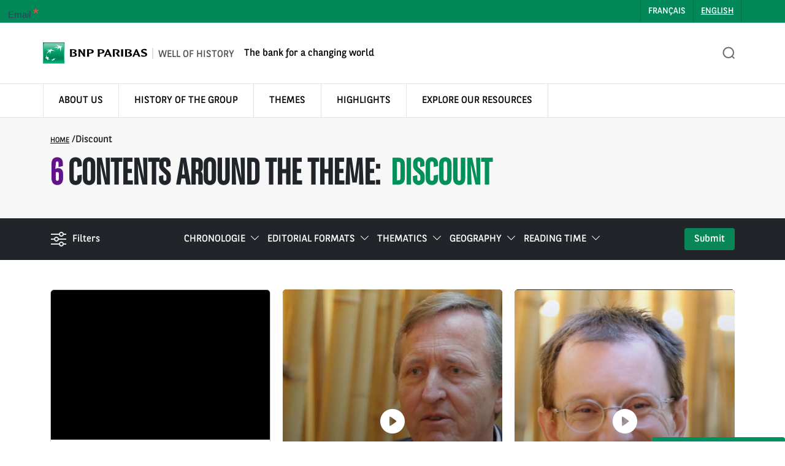

--- FILE ---
content_type: text/html; charset=UTF-8
request_url: https://histoire.bnpparibas/en/keyword/discount-en/
body_size: 30902
content:
<!DOCTYPE html>
<html><head><style nonce="gE/KyP3W8SapVgFFUn8+kw==">.csp-auto-style-1{ display:none !important;visibility:hidden !important; } 
.csp-auto-style-2{ overflow:hidden !important; } 
.csp-auto-style-3{ height:55px !important; } 
.csp-auto-style-4{ height:55px !important; } 
.csp-auto-style-5{ height:55px !important; } 
.csp-auto-style-6{ flex-basis:100% !important;flex-grow:0 !important; } 
.csp-auto-style-7{ flex-basis:100% !important;flex-grow:0 !important; } 
</style><script nonce="gE/KyP3W8SapVgFFUn8+kw==">window.___CSP_STYLE_NONCE = 'gE/KyP3W8SapVgFFUn8+kw==';</script>



    <meta charset="UTF-8">
    <meta name="viewport" content="width=device-width, initial-scale=1.0">
    <meta name="google-site-verification" content="Ttmhxk6mhkXqdTmC0OH0LNha7tjGu7LwnUWjaKi3VSQ">
    <link rel="profile" href="https://gmpg.org/xfn/11">

    <meta name="robots" content="index, follow, max-image-preview:large, max-snippet:-1, max-video-preview:-1">
	<style nonce="gE/KyP3W8SapVgFFUn8+kw==">img:is([sizes="auto" i], [sizes^="auto," i]) { contain-intrinsic-size: 3000px 1500px }</style>
	
<!-- Google Tag Manager for WordPress by gtm4wp.com -->
<script nonce="gE/KyP3W8SapVgFFUn8+kw==" data-cfasync="false" data-pagespeed-no-defer>
	var gtm4wp_datalayer_name = "dataLayer";
	var dataLayer = dataLayer || [];
</script>
<!-- End Google Tag Manager for WordPress by gtm4wp.com -->
	<!-- This site is optimized with the Yoast SEO plugin v25.2 - https://yoast.com/wordpress/plugins/seo/ -->
	<title>Discount Archives - BNP Paribas</title>
	<link rel="canonical" href="https://histoire.bnpparibas/en/keyword/discount-en/">
	<meta property="og:locale" content="en_US">
	<meta property="og:type" content="article">
	<meta property="og:title" content="Discount Archives - BNP Paribas">
	<meta property="og:url" content="https://histoire.bnpparibas/en/keyword/discount-en/">
	<meta property="og:site_name" content="BNP Paribas">
	<meta name="twitter:card" content="summary_large_image">
	<script nonce="gE/KyP3W8SapVgFFUn8+kw==" type="application/ld+json" class="yoast-schema-graph">{"@context":"https://schema.org","@graph":[{"@type":"CollectionPage","@id":"https://histoire.bnpparibas/en/keyword/discount-en/","url":"https://histoire.bnpparibas/en/keyword/discount-en/","name":"Discount Archives - BNP Paribas","isPartOf":{"@id":"https://histoire.bnpparibas/en/#website"},"breadcrumb":{"@id":"https://histoire.bnpparibas/en/keyword/discount-en/#breadcrumb"},"inLanguage":"en-US"},{"@type":"BreadcrumbList","@id":"https://histoire.bnpparibas/en/keyword/discount-en/#breadcrumb","itemListElement":[{"@type":"ListItem","position":1,"name":"Home","item":"https://histoire.bnpparibas/en/"},{"@type":"ListItem","position":2,"name":"Discount"}]},{"@type":"WebSite","@id":"https://histoire.bnpparibas/en/#website","url":"https://histoire.bnpparibas/en/","name":"BNP Paribas","description":"Source d&#039;histoire","potentialAction":[{"@type":"SearchAction","target":{"@type":"EntryPoint","urlTemplate":"https://histoire.bnpparibas/en/?s={search_term_string}"},"query-input":{"@type":"PropertyValueSpecification","valueRequired":true,"valueName":"search_term_string"}}],"inLanguage":"en-US"}]}</script>
	<!-- / Yoast SEO plugin. -->


<script nonce="gE/KyP3W8SapVgFFUn8+kw==">
window._wpemojiSettings = {"baseUrl":"https:\/\/s.w.org\/images\/core\/emoji\/16.0.1\/72x72\/","ext":".png","svgUrl":"https:\/\/s.w.org\/images\/core\/emoji\/16.0.1\/svg\/","svgExt":".svg","source":{"concatemoji":"https:\/\/histoire.bnpparibas\/wp-includes\/js\/wp-emoji-release.min.js"}};
/*! This file is auto-generated */
!function(s,n){var o,i,e;function c(e){try{var t={supportTests:e,timestamp:(new Date).valueOf()};sessionStorage.setItem(o,JSON.stringify(t))}catch(e){}}function p(e,t,n){e.clearRect(0,0,e.canvas.width,e.canvas.height),e.fillText(t,0,0);var t=new Uint32Array(e.getImageData(0,0,e.canvas.width,e.canvas.height).data),a=(e.clearRect(0,0,e.canvas.width,e.canvas.height),e.fillText(n,0,0),new Uint32Array(e.getImageData(0,0,e.canvas.width,e.canvas.height).data));return t.every(function(e,t){return e===a[t]})}function u(e,t){e.clearRect(0,0,e.canvas.width,e.canvas.height),e.fillText(t,0,0);for(var n=e.getImageData(16,16,1,1),a=0;a<n.data.length;a++)if(0!==n.data[a])return!1;return!0}function f(e,t,n,a){switch(t){case"flag":return n(e,"\ud83c\udff3\ufe0f\u200d\u26a7\ufe0f","\ud83c\udff3\ufe0f\u200b\u26a7\ufe0f")?!1:!n(e,"\ud83c\udde8\ud83c\uddf6","\ud83c\udde8\u200b\ud83c\uddf6")&&!n(e,"\ud83c\udff4\udb40\udc67\udb40\udc62\udb40\udc65\udb40\udc6e\udb40\udc67\udb40\udc7f","\ud83c\udff4\u200b\udb40\udc67\u200b\udb40\udc62\u200b\udb40\udc65\u200b\udb40\udc6e\u200b\udb40\udc67\u200b\udb40\udc7f");case"emoji":return!a(e,"\ud83e\udedf")}return!1}function g(e,t,n,a){var r="undefined"!=typeof WorkerGlobalScope&&self instanceof WorkerGlobalScope?new OffscreenCanvas(300,150):s.createElement("canvas"),o=r.getContext("2d",{willReadFrequently:!0}),i=(o.textBaseline="top",o.font="600 32px Arial",{});return e.forEach(function(e){i[e]=t(o,e,n,a)}),i}function t(e){var t=s.createElement("script");t.src=e,t.defer=!0,s.head.appendChild(t)}"undefined"!=typeof Promise&&(o="wpEmojiSettingsSupports",i=["flag","emoji"],n.supports={everything:!0,everythingExceptFlag:!0},e=new Promise(function(e){s.addEventListener("DOMContentLoaded",e,{once:!0})}),new Promise(function(t){var n=function(){try{var e=JSON.parse(sessionStorage.getItem(o));if("object"==typeof e&&"number"==typeof e.timestamp&&(new Date).valueOf()<e.timestamp+604800&&"object"==typeof e.supportTests)return e.supportTests}catch(e){}return null}();if(!n){if("undefined"!=typeof Worker&&"undefined"!=typeof OffscreenCanvas&&"undefined"!=typeof URL&&URL.createObjectURL&&"undefined"!=typeof Blob)try{var e="postMessage("+g.toString()+"("+[JSON.stringify(i),f.toString(),p.toString(),u.toString()].join(",")+"));",a=new Blob([e],{type:"text/javascript"}),r=new Worker(URL.createObjectURL(a),{name:"wpTestEmojiSupports"});return void(r.onmessage=function(e){c(n=e.data),r.terminate(),t(n)})}catch(e){}c(n=g(i,f,p,u))}t(n)}).then(function(e){for(var t in e)n.supports[t]=e[t],n.supports.everything=n.supports.everything&&n.supports[t],"flag"!==t&&(n.supports.everythingExceptFlag=n.supports.everythingExceptFlag&&n.supports[t]);n.supports.everythingExceptFlag=n.supports.everythingExceptFlag&&!n.supports.flag,n.DOMReady=!1,n.readyCallback=function(){n.DOMReady=!0}}).then(function(){return e}).then(function(){var e;n.supports.everything||(n.readyCallback(),(e=n.source||{}).concatemoji?t(e.concatemoji):e.wpemoji&&e.twemoji&&(t(e.twemoji),t(e.wpemoji)))}))}((window,document),window._wpemojiSettings);
</script>
<link rel="stylesheet" id="bnpp-twenty-twenty-style-css" href="https://histoire.bnpparibas/wp-content/plugins/bnpp-block/src/Blocks/beforeAfter/css/twentytwenty.css" media="all">
<link rel="stylesheet" id="formidable-css" href="https://histoire.bnpparibas/wp-admin/admin-ajax.php?action=frmpro_css" media="all">
<style nonce="gE/KyP3W8SapVgFFUn8+kw==" id="wp-emoji-styles-inline-css">

	img.wp-smiley, img.emoji {
		display: inline !important;
		border: none !important;
		box-shadow: none !important;
		height: 1em !important;
		width: 1em !important;
		margin: 0 0.07em !important;
		vertical-align: -0.1em !important;
		background: none !important;
		padding: 0 !important;
	}
</style>
<link rel="stylesheet" id="wp-block-library-css" href="https://histoire.bnpparibas/wp-includes/css/dist/block-library/style.min.css" media="all">
<style nonce="gE/KyP3W8SapVgFFUn8+kw==" id="foundation-block-carousel-style-inline-css">
.foundation-carousel-header-slider{padding:0}.foundation-carousel-header-slider .wp-block-cover__background.has-background-dim{background:linear-gradient(90deg,rgba(0,0,0,.974),rgba(0,0,0,.153))}.foundation-carousel-header-slider a{font-family:BNPP Sans}.foundation-carousel-header-slider .wp-block-button:has(a:focus){outline:2px solid #000}.foundation-carousel-header-slider{align-items:center;display:flex!important;flex-shrink:0;justify-content:center!important}.foundation-carousel-header-slider .wp-block-cover{padding:90px 3em 0;width:100%}.slick-list{min-width:100%!important}.nav-carrousel{bottom:40px;position:absolute}.foundation-carousel{display:inline!important;margin:0!important}.foundation-carousel .wp-block-group.content-block{max-width:600px}.foundation-carousel .content-block{display:flex;flex-direction:column;justify-content:normal}.foundation-carousel .content-block .slider-header{display:flex;font-size:3.5rem;font-style:normal;font-weight:700;gap:.5rem;line-height:4.25rem;position:relative;text-align:center}.foundation-carousel .content-block .slider-sub-header{font-family:BNPP Sans;font-size:1.3rem;font-style:normal;line-height:2rem;margin-bottom:14px;text-align:left}.foundation-carousel .content-block .slider-next{font-size:1.25rem;font-style:normal;font-weight:400;line-height:1.875rem}.foundation-carousel .content-block .slider-cta .wp-block-button a{-webkit-backdrop-filter:none;background-color:#088657;border-radius:5px;color:#fff;font-size:17px;font-weight:500;height:auto;letter-spacing:0;line-height:40px;max-height:none;max-width:none;min-height:0;min-width:0;padding:0 14px;text-align:left;text-decoration:none;white-space:nowrap;width:auto}.foundation-carousel .content-block .slider-cta .wp-block-button a:focus,.foundation-carousel .content-block .slider-cta .wp-block-button a:hover{background-color:#0f7b53;transition:background-color .3s}.foundation-carousel .nav-carrousel div{align-items:center;display:flex;gap:15.3px}.foundation-carousel .slider-next a,.foundation-carousel .slider-prev a{font-size:1px;visibility:hidden}.foundation-carousel .slider-next a:after,.foundation-carousel .slider-prev a:after{border:solid #fff;border-width:0 1px 1px 0;content:"";cursor:pointer;display:inline-block;left:50%;margin-left:10px;padding:3px;position:absolute;top:50%;transform:rotate(135deg);-webkit-transform:rotate(135deg);transform:translate(-150%,-50%) rotate(135deg);visibility:visible}.foundation-carousel .slider-next a:after{transform:rotate(-45deg);transform:translate(-200%,-50%) rotate(-45deg)}.foundation-carousel .slider-next a:after:focus,.foundation-carousel .slider-next a:focus,.foundation-carousel .slider-prev a:after:focus,.foundation-carousel .slider-prev a:focus{border:none}.foundation-carousel .slider-next,.foundation-carousel .slider-prev{border:2px solid #fff;border-radius:50%;cursor:pointer;height:40px;position:relative;transition:background-color .3s;width:40px}.foundation-carousel .slider-next:hover,.foundation-carousel .slider-prev:hover{background-color:rgba(0,0,0,.2);transition:background-color .3s}.foundation-carousel .slider-next:focus,.foundation-carousel .slider-next:has(a.wp-element-button:focus),.foundation-carousel .slider-prev:focus,.foundation-carousel .slider-prev:has(a.wp-element-button:focus){background-color:rgba(0,0,0,.2);outline:1px solid #fff;transition:background-color .3s}@media(min-width:981px)and (max-width:1230px){.foundation-carousel .image-block .image-1,.foundation-carousel .image-block .image-2,.foundation-carousel .image-block .image-3,.foundation-carousel .image-block figure img{height:400px;width:330px}.foundation-carousel .content-block{padding:20px}.foundation-carousel .image-block figure img{left:15.12px}}@media(max-width:981px){.foundation-carousel-header-slider>.wp-block-columns{grid-template-columns:unset;padding-top:30px}.foundation-carousel .content-block .slider-header{font-size:3rem;letter-spacing:.01em;line-height:1.2}.foundation-carousel .image-block .image-1{left:68.88px;top:44.15px}.foundation-carousel .image-block .image-2{left:79.03px}.foundation-carousel .image-block .image-3{left:20px;top:40.23px}.foundation-carousel .content-block .slider-header:after{height:8px;scale:.8}.slider-sub-header{padding:0}.foundation-carousel .image-block figure img{max-width:376px;width:507px}.foundation-carousel .image-block .images-container{left:-25px}.content-block{order:2}.image-block{order:1}.foundation-carousel .content-block .slider-sub-header{line-height:1.4}.slider-text{display:none}.foundation-carousel .content-block .slider-header:after{height:10px}.foundation-carousel .image-block .image-1,.foundation-carousel .image-block .image-2,.foundation-carousel .image-block .image-3,.foundation-carousel .image-block figure img{height:100%;height:190px;width:270px}.foundation-carousel-header-slider{padding-bottom:0}.foundation-carousel .image-block figure img{left:25.12px;top:0}.foundation-carousel-header-slider .wp-block-cover{padding:90px 1em 0}}.slick-autoplay-toggle-button{bottom:0!important;color:#fff!important;left:10px;padding:15px;top:0}.slick-autoplay-toggle-button:focus,.wp-block-button__link:focus{outline:2px solid #000!important}.foundation-carousel-header-slider h2,.foundation-carousel-header-slider p{text-shadow:1px 1px 1px rgba(0,0,0,.2)}.slide-counter{color:#fff!important}


</style>
<style nonce="gE/KyP3W8SapVgFFUn8+kw==" id="bnpp-block-block-actualites-style-inline-css">
.bnpp-block-actualites.alignleft{margin-right:2em}.bnpp-block-actualites.alignright{margin-left:2em}.bnpp-block-actualites.bnpp-block-actualites__list{list-style:none}.bnpp-block-actualites.bnpp-block-actualites li{clear:both}.bnpp-block-actualites.is-grid{display:flex;flex-wrap:wrap;padding:0;width:700px}.bnpp-block-actualites.is-grid li{margin:0 20px 20px 0;width:100%}@media(min-width:600px){.bnpp-block-actualites.columns-2 li{width:calc(50% - 20px)}.bnpp-block-actualites.columns-3 li{width:calc(33.33333% - 20px)}.bnpp-block-actualites.columns-4 li{width:calc(25% - 20px)}.bnpp-block-actualites.columns-5 li{width:calc(20% - 20px)}.bnpp-block-actualites.columns-6 li{width:calc(16.66667% - 20px)}}.bnpp-block-actualites-author,.bnpp-block-actualites-date{color:#6c7781;display:block;font-size:13px}.bnpp-block-actualitess__post-excerpt{margin-bottom:16px;margin-top:8px}.bnpp-block-actualites__featured-image img{height:auto;width:auto}.bnpp-block-actualites__featured-image.alignleft{margin-right:1em}.bnpp-block-actualites__featured-image.alignright{margin-left:1em}.bnpp-block-actualites__featured-image.aligncenter{margin-bottom:1em;text-align:center}.edit-post-visual-editor .bnpp-block-actualites.is-grid li{margin-bottom:20px}.bnpp-post-grid{margin:0;position:relative}.bnpp-post-grid .bnpp-post__load-more-wrap{width:100%}.bnpp-post-grid .bnpp-post__load-more-wrap .bnpp-post-pagination-button{cursor:pointer}.bnpp-post-grid .bnpp-post__load-more-wrap a{color:inherit}.bnpp-post-grid .is-grid article{display:inline-block;float:left}.bnpp-post-grid .bnpp-post__items{display:flex;flex-wrap:wrap}.bnpp-post-grid .is-grid.bnpp-post__equal-height .bnpp-post__inner-wrap{height:100%}.bnpp-post-grid .is-masonry .bnpp-post__inner-wrap{height:auto}.bnpp-post-grid .bnpp-post__inner-wrap>p{display:none}.bnpp-post-grid .bnpp-post__author span,.bnpp-post-grid .bnpp-post__comment span,.bnpp-post-grid .bnpp-post__date span,.bnpp-post-grid .bnpp-post__taxonomy span{font-size:inherit;height:inherit;line-height:inherit;margin-right:4px;width:inherit}.bnpp-post-grid .bnpp-post__columns-8 article{width:12.5%}.bnpp-post-grid .bnpp-post__columns-7 article{width:14.28%}.bnpp-post-grid .bnpp-post__columns-6 article{width:16.66%}.bnpp-post-grid .bnpp-post__columns-5 article{width:20%}.bnpp-post-grid .bnpp-post__columns-4 article{width:25%}.bnpp-post-grid .bnpp-post__columns-3 article{width:33.2%}.bnpp-post-grid .bnpp-post__columns-2 article{width:50%}.bnpp-post-grid .bnpp-post__columns-1 article{width:100%}@media only screen and (max-width:600px){.bnpp-post-grid div[class*=columns].is-grid{grid-template-columns:1fr}}.bnpp-post-grid .bnpp-post__image img{display:block;width:100%}.bnpp-post-grid .bnpp-post__text{box-sizing:border-box;text-align:left}.bnpp-post-grid .bnpp-post__title{margin-bottom:15px;margin-top:0;word-break:break-word}.bnpp-post-grid .bnpp-post__title a{box-shadow:none;color:inherit;text-decoration:none;transition:.3s ease}.bnpp-post-grid .bnpp-post__title a:active,.bnpp-post-grid .bnpp-post__title a:focus,.bnpp-post-grid .bnpp-post__title a:hover{text-decoration:none}.bnpp-post-grid .bnpp-post-grid-byline{font-size:11px;letter-spacing:1px;margin-bottom:15px;text-transform:uppercase}.bnpp-post-grid .bnpp-post__text .bnpp-post-grid-byline>*{margin-right:10px}.bnpp-post-grid .bnpp-post-grid-byline a,.bnpp-post-grid .bnpp-post-grid-byline a:active,.bnpp-post-grid .bnpp-post-grid-byline a:focus,.bnpp-post-grid .bnpp-post__title a,.bnpp-post-grid .bnpp-post__title a:active,.bnpp-post-grid .bnpp-post__title a:focus{color:inherit;font-size:inherit}.bnpp-post-grid .bnpp-post__author,.bnpp-post-grid .bnpp-post__date{display:inline-block;word-break:break-all}.bnpp-post-grid .bnpp-post__author:not(:last-child):after,.bnpp-post-grid .bnpp-post__date:not(:last-child):after{content:"&middot;";line-height:1;margin:0 5px;vertical-align:middle}.bnpp-post-grid .bnpp-post__comment,.bnpp-post-grid .bnpp-post__taxonomy{display:inline-block}.bnpp-post-grid .bnpp-post__author a{box-shadow:none}.bnpp-post-grid .bnpp-post__author a:hover{box-shadow:inset 0 -1px 0;color:inherit}.bnpp-post-grid .bnpp-post__excerpt{margin-bottom:25px;word-break:break-word}.bnpp-post-grid .bnpp-post__text p{margin:0 0 15px}.bnpp-post-grid .bnpp-post__text p:last-of-type{margin-bottom:0}.bnpp-post-grid .bnpp-post__cta{border:none;display:inline-block}.bnpp-post-grid .bnpp-post__link{box-shadow:none;color:inherit;display:inline-block;font-weight:700;padding:5px 10px;text-decoration:none;transition:.3s ease}.bnpp-post-grid .bnpp-post__excerpt div+p{margin-top:15px}.bnpp-post-grid .bnpp-post__excerpt p{color:inherit}.bnpp-post-grid .bnpp-post__link-complete-box{height:100%;left:0;position:absolute;top:0;width:100%;z-index:11}.bnpp-post__image-position-background .bnpp-post__text{opacity:1;overflow:hidden;position:relative;width:100%;z-index:10}.bnpp-post__image-position-background .bnpp-post__inner-wrap{position:relative;width:100%}.bnpp-post__image-position-background .bnpp-post__image img{height:auto;left:50%;max-width:none;min-height:100%;min-width:100%;position:absolute;top:50%;transform:translate(-50%,-50%);width:auto}.bnpp-post__image-position-background .bnpp-post__image{background-position:50%;background-repeat:no-repeat;background-size:cover;height:100%;left:0;overflow:hidden;position:relative;position:absolute;text-align:center;top:0;width:100%;z-index:2}.bnpp-post__image-position-background .bnpp-post__image:before{background-color:hsla(0,0%,100%,.5);content:"";height:100%;left:0;position:absolute;top:0;width:100%;z-index:1}.bnpp-post-grid[data-equal-height=yes] .bnpp-post__inner-wrap{display:inline-block;height:100%}.bnpp-post__arrow-outside.bnpp-post-grid .slick-prev{left:-45px;z-index:1}[dir=rtl] .bnpp-post__arrow-outside.bnpp-post-grid .slick-prev{left:auto;right:-45px}.bnpp-post__arrow-outside.bnpp-post-grid .slick-next{right:-45px}[dir=rtl] .bnpp-post__arrow-outside.bnpp-post-grid .slick-next{left:-45px;right:auto}.bnpp-post__arrow-inside.bnpp-post-grid .slick-prev{left:25px;z-index:1}[dir=rtl] .bnpp-post__arrow-inside.bnpp-post-grid .slick-prev{left:auto;right:25px}.bnpp-post__arrow-inside.bnpp-post-grid .slick-next{right:25px}[dir=rtl] .bnpp-post__arrow-inside.bnpp-post-grid .slick-next{left:25px;right:auto}.bnpp-post-grid .is-carousel article,.bnpp-post-grid .is-grid article,.bnpp-post-grid .is-masonry article{box-sizing:border-box}@media(max-width:976px){.bnpp-post__arrow-outside.bnpp-post-grid .slick-prev{left:15px;z-index:1}[dir=rtl] .bnpp-post__arrow-outside.bnpp-post-grid .slick-prev{left:auto;right:15px}.bnpp-post__arrow-outside.bnpp-post-grid .slick-next{right:15px}[dir=rtl] .bnpp-post__arrow-outside.bnpp-post-grid .slick-next{left:15px;right:auto}.bnpp-post-grid .bnpp-post__columns-tablet-1 article{width:100%}.bnpp-post-grid .bnpp-post__columns-tablet-2 article{width:50%}.bnpp-post-grid .bnpp-post__columns-tablet-3 article{width:33.2%}.bnpp-post-grid .bnpp-post__columns-tablet-4 article{width:25%}.bnpp-post-grid .bnpp-post__columns-tablet-5 article{width:20%}.bnpp-post-grid .bnpp-post__columns-tablet-6 article{width:16.66%}.bnpp-post-grid .bnpp-post__columns-tablet-7 article{width:14.28%}.bnpp-post-grid .bnpp-post__columns-tablet-8 article{width:12.5%}}@media(max-width:767px){.bnpp-post-grid .bnpp-post__columns-mobile-1 article{width:100%}.bnpp-post-grid .bnpp-post__columns-mobile-2 article{width:50%}.bnpp-post-grid .bnpp-post__columns-mobile-3 article{width:33.2%}.bnpp-post-grid .bnpp-post__columns-mobile-4 article{width:25%}.bnpp-post-grid .bnpp-post__columns-mobile-5 article{width:20%}.bnpp-post-grid .bnpp-post__columns-mobile-6 article{width:16.66%}.bnpp-post-grid .bnpp-post__columns-tablet-7 article{width:14.28%}.bnpp-post-grid .bnpp-post__columns-tablet-8 article{width:12.5%}}.entry .entry-content .bnpp-post-grid a{text-decoration:none}.bnpp-post-pagination-wrap a.page-numbers,.bnpp-post-pagination-wrap span.page-numbers.current{display:inline-block;margin:0;padding:5px 10px}.bnpp-post-grid .bnpp-post-inf-loader{line-height:58px;margin:0 auto;min-height:58px;text-align:center;width:160px}.bnpp-post-grid .bnpp-post-inf-loader div{animation:sk-bouncedelay 1.4s ease-in-out infinite both;background-color:#0085ba;border-radius:100%;display:inline-block;height:18px;width:18px}.bnpp-post-grid .bnpp-post-inf-loader .bnpp-post-loader-1{animation-delay:-.32s}.bnpp-post-grid .bnpp-post-inf-loader .bnpp-post-loader-2{animation-delay:-.16s}@keyframes sk-bouncedelay{0%,80%,to{transform:scale(0)}40%{transform:scale(1)}}

</style>
<style nonce="gE/KyP3W8SapVgFFUn8+kw==" id="bnpp-block-saviez-vous-style-inline-css">
.bnpp-saviez-vous{background-color:#088657;color:#fff;margin-bottom:1.75em;margin-left:auto;margin-right:auto;padding:90px 100px}.bnpp-saviez-vous .bnpp-saviez-vous-title{color:#fff;margin-bottom:32px;margin-top:0}.bnpp-saviez-vous .bnpp-saviez-vous-boutton{margin-top:60px}.bnpp-saviez-vous .wp-block-button__link{background-color:#fff;border:none;border-radius:3px;border-radius:0;color:#088657;cursor:pointer;display:inline-block;font-family:BNPP Sans;font-size:14px;font-weight:700;line-height:24px;padding:8px 16px 6px;text-align:center;text-transform:uppercase}.bnpp-saviez-vous .fa{margin-left:8px}

</style>
<style nonce="gE/KyP3W8SapVgFFUn8+kw==" id="bnpp-block-chapo-style-inline-css">
.bnpp-bloc-chapo p{color:#000;font-family:BNPP Sans;font-size:22px;font-style:normal;font-weight:400;line-height:32px}

</style>
<style nonce="gE/KyP3W8SapVgFFUn8+kw==" id="bnpp-block-image-after-before-style-inline-css">

.image-avatar{background-repeat:no-repeat;background-size:cover;height:100px;margin-bottom:8px;padding:2px;width:100%}.image-avatar-delete{background-color:blue}.image-avatar-delete:hover{background-color:red}

</style>
<style nonce="gE/KyP3W8SapVgFFUn8+kw==" id="global-styles-inline-css">
:root{--wp--preset--aspect-ratio--square: 1;--wp--preset--aspect-ratio--4-3: 4/3;--wp--preset--aspect-ratio--3-4: 3/4;--wp--preset--aspect-ratio--3-2: 3/2;--wp--preset--aspect-ratio--2-3: 2/3;--wp--preset--aspect-ratio--16-9: 16/9;--wp--preset--aspect-ratio--9-16: 9/16;--wp--preset--color--black: #000000;--wp--preset--color--cyan-bluish-gray: #abb8c3;--wp--preset--color--white: #ffffff;--wp--preset--color--pale-pink: #f78da7;--wp--preset--color--vivid-red: #cf2e2e;--wp--preset--color--luminous-vivid-orange: #ff6900;--wp--preset--color--luminous-vivid-amber: #fcb900;--wp--preset--color--light-green-cyan: #7bdcb5;--wp--preset--color--vivid-green-cyan: #00d084;--wp--preset--color--pale-cyan-blue: #8ed1fc;--wp--preset--color--vivid-cyan-blue: #0693e3;--wp--preset--color--vivid-purple: #9b51e0;--wp--preset--gradient--vivid-cyan-blue-to-vivid-purple: linear-gradient(135deg,rgba(6,147,227,1) 0%,rgb(155,81,224) 100%);--wp--preset--gradient--light-green-cyan-to-vivid-green-cyan: linear-gradient(135deg,rgb(122,220,180) 0%,rgb(0,208,130) 100%);--wp--preset--gradient--luminous-vivid-amber-to-luminous-vivid-orange: linear-gradient(135deg,rgba(252,185,0,1) 0%,rgba(255,105,0,1) 100%);--wp--preset--gradient--luminous-vivid-orange-to-vivid-red: linear-gradient(135deg,rgba(255,105,0,1) 0%,rgb(207,46,46) 100%);--wp--preset--gradient--very-light-gray-to-cyan-bluish-gray: linear-gradient(135deg,rgb(238,238,238) 0%,rgb(169,184,195) 100%);--wp--preset--gradient--cool-to-warm-spectrum: linear-gradient(135deg,rgb(74,234,220) 0%,rgb(151,120,209) 20%,rgb(207,42,186) 40%,rgb(238,44,130) 60%,rgb(251,105,98) 80%,rgb(254,248,76) 100%);--wp--preset--gradient--blush-light-purple: linear-gradient(135deg,rgb(255,206,236) 0%,rgb(152,150,240) 100%);--wp--preset--gradient--blush-bordeaux: linear-gradient(135deg,rgb(254,205,165) 0%,rgb(254,45,45) 50%,rgb(107,0,62) 100%);--wp--preset--gradient--luminous-dusk: linear-gradient(135deg,rgb(255,203,112) 0%,rgb(199,81,192) 50%,rgb(65,88,208) 100%);--wp--preset--gradient--pale-ocean: linear-gradient(135deg,rgb(255,245,203) 0%,rgb(182,227,212) 50%,rgb(51,167,181) 100%);--wp--preset--gradient--electric-grass: linear-gradient(135deg,rgb(202,248,128) 0%,rgb(113,206,126) 100%);--wp--preset--gradient--midnight: linear-gradient(135deg,rgb(2,3,129) 0%,rgb(40,116,252) 100%);--wp--preset--font-size--small: 13px;--wp--preset--font-size--medium: 20px;--wp--preset--font-size--large: 36px;--wp--preset--font-size--x-large: 42px;--wp--preset--spacing--20: 0.44rem;--wp--preset--spacing--30: 0.67rem;--wp--preset--spacing--40: 1rem;--wp--preset--spacing--50: 1.5rem;--wp--preset--spacing--60: 2.25rem;--wp--preset--spacing--70: 3.38rem;--wp--preset--spacing--80: 5.06rem;--wp--preset--shadow--natural: 6px 6px 9px rgba(0, 0, 0, 0.2);--wp--preset--shadow--deep: 12px 12px 50px rgba(0, 0, 0, 0.4);--wp--preset--shadow--sharp: 6px 6px 0px rgba(0, 0, 0, 0.2);--wp--preset--shadow--outlined: 6px 6px 0px -3px rgba(255, 255, 255, 1), 6px 6px rgba(0, 0, 0, 1);--wp--preset--shadow--crisp: 6px 6px 0px rgba(0, 0, 0, 1);}:where(body) { margin: 0; }.wp-site-blocks > .alignleft { float: left; margin-right: 2em; }.wp-site-blocks > .alignright { float: right; margin-left: 2em; }.wp-site-blocks > .aligncenter { justify-content: center; margin-left: auto; margin-right: auto; }:where(.is-layout-flex){gap: 0.5em;}:where(.is-layout-grid){gap: 0.5em;}.is-layout-flow > .alignleft{float: left;margin-inline-start: 0;margin-inline-end: 2em;}.is-layout-flow > .alignright{float: right;margin-inline-start: 2em;margin-inline-end: 0;}.is-layout-flow > .aligncenter{margin-left: auto !important;margin-right: auto !important;}.is-layout-constrained > .alignleft{float: left;margin-inline-start: 0;margin-inline-end: 2em;}.is-layout-constrained > .alignright{float: right;margin-inline-start: 2em;margin-inline-end: 0;}.is-layout-constrained > .aligncenter{margin-left: auto !important;margin-right: auto !important;}.is-layout-constrained > :where(:not(.alignleft):not(.alignright):not(.alignfull)){margin-left: auto !important;margin-right: auto !important;}body .is-layout-flex{display: flex;}.is-layout-flex{flex-wrap: wrap;align-items: center;}.is-layout-flex > :is(*, div){margin: 0;}body .is-layout-grid{display: grid;}.is-layout-grid > :is(*, div){margin: 0;}body{padding-top: 0px;padding-right: 0px;padding-bottom: 0px;padding-left: 0px;}a:where(:not(.wp-element-button)){text-decoration: underline;}:root :where(.wp-element-button, .wp-block-button__link){background-color: #32373c;border-width: 0;color: #fff;font-family: inherit;font-size: inherit;line-height: inherit;padding: calc(0.667em + 2px) calc(1.333em + 2px);text-decoration: none;}.has-black-color{color: var(--wp--preset--color--black) !important;}.has-cyan-bluish-gray-color{color: var(--wp--preset--color--cyan-bluish-gray) !important;}.has-white-color{color: var(--wp--preset--color--white) !important;}.has-pale-pink-color{color: var(--wp--preset--color--pale-pink) !important;}.has-vivid-red-color{color: var(--wp--preset--color--vivid-red) !important;}.has-luminous-vivid-orange-color{color: var(--wp--preset--color--luminous-vivid-orange) !important;}.has-luminous-vivid-amber-color{color: var(--wp--preset--color--luminous-vivid-amber) !important;}.has-light-green-cyan-color{color: var(--wp--preset--color--light-green-cyan) !important;}.has-vivid-green-cyan-color{color: var(--wp--preset--color--vivid-green-cyan) !important;}.has-pale-cyan-blue-color{color: var(--wp--preset--color--pale-cyan-blue) !important;}.has-vivid-cyan-blue-color{color: var(--wp--preset--color--vivid-cyan-blue) !important;}.has-vivid-purple-color{color: var(--wp--preset--color--vivid-purple) !important;}.has-black-background-color{background-color: var(--wp--preset--color--black) !important;}.has-cyan-bluish-gray-background-color{background-color: var(--wp--preset--color--cyan-bluish-gray) !important;}.has-white-background-color{background-color: var(--wp--preset--color--white) !important;}.has-pale-pink-background-color{background-color: var(--wp--preset--color--pale-pink) !important;}.has-vivid-red-background-color{background-color: var(--wp--preset--color--vivid-red) !important;}.has-luminous-vivid-orange-background-color{background-color: var(--wp--preset--color--luminous-vivid-orange) !important;}.has-luminous-vivid-amber-background-color{background-color: var(--wp--preset--color--luminous-vivid-amber) !important;}.has-light-green-cyan-background-color{background-color: var(--wp--preset--color--light-green-cyan) !important;}.has-vivid-green-cyan-background-color{background-color: var(--wp--preset--color--vivid-green-cyan) !important;}.has-pale-cyan-blue-background-color{background-color: var(--wp--preset--color--pale-cyan-blue) !important;}.has-vivid-cyan-blue-background-color{background-color: var(--wp--preset--color--vivid-cyan-blue) !important;}.has-vivid-purple-background-color{background-color: var(--wp--preset--color--vivid-purple) !important;}.has-black-border-color{border-color: var(--wp--preset--color--black) !important;}.has-cyan-bluish-gray-border-color{border-color: var(--wp--preset--color--cyan-bluish-gray) !important;}.has-white-border-color{border-color: var(--wp--preset--color--white) !important;}.has-pale-pink-border-color{border-color: var(--wp--preset--color--pale-pink) !important;}.has-vivid-red-border-color{border-color: var(--wp--preset--color--vivid-red) !important;}.has-luminous-vivid-orange-border-color{border-color: var(--wp--preset--color--luminous-vivid-orange) !important;}.has-luminous-vivid-amber-border-color{border-color: var(--wp--preset--color--luminous-vivid-amber) !important;}.has-light-green-cyan-border-color{border-color: var(--wp--preset--color--light-green-cyan) !important;}.has-vivid-green-cyan-border-color{border-color: var(--wp--preset--color--vivid-green-cyan) !important;}.has-pale-cyan-blue-border-color{border-color: var(--wp--preset--color--pale-cyan-blue) !important;}.has-vivid-cyan-blue-border-color{border-color: var(--wp--preset--color--vivid-cyan-blue) !important;}.has-vivid-purple-border-color{border-color: var(--wp--preset--color--vivid-purple) !important;}.has-vivid-cyan-blue-to-vivid-purple-gradient-background{background: var(--wp--preset--gradient--vivid-cyan-blue-to-vivid-purple) !important;}.has-light-green-cyan-to-vivid-green-cyan-gradient-background{background: var(--wp--preset--gradient--light-green-cyan-to-vivid-green-cyan) !important;}.has-luminous-vivid-amber-to-luminous-vivid-orange-gradient-background{background: var(--wp--preset--gradient--luminous-vivid-amber-to-luminous-vivid-orange) !important;}.has-luminous-vivid-orange-to-vivid-red-gradient-background{background: var(--wp--preset--gradient--luminous-vivid-orange-to-vivid-red) !important;}.has-very-light-gray-to-cyan-bluish-gray-gradient-background{background: var(--wp--preset--gradient--very-light-gray-to-cyan-bluish-gray) !important;}.has-cool-to-warm-spectrum-gradient-background{background: var(--wp--preset--gradient--cool-to-warm-spectrum) !important;}.has-blush-light-purple-gradient-background{background: var(--wp--preset--gradient--blush-light-purple) !important;}.has-blush-bordeaux-gradient-background{background: var(--wp--preset--gradient--blush-bordeaux) !important;}.has-luminous-dusk-gradient-background{background: var(--wp--preset--gradient--luminous-dusk) !important;}.has-pale-ocean-gradient-background{background: var(--wp--preset--gradient--pale-ocean) !important;}.has-electric-grass-gradient-background{background: var(--wp--preset--gradient--electric-grass) !important;}.has-midnight-gradient-background{background: var(--wp--preset--gradient--midnight) !important;}.has-small-font-size{font-size: var(--wp--preset--font-size--small) !important;}.has-medium-font-size{font-size: var(--wp--preset--font-size--medium) !important;}.has-large-font-size{font-size: var(--wp--preset--font-size--large) !important;}.has-x-large-font-size{font-size: var(--wp--preset--font-size--x-large) !important;}
:where(.wp-block-post-template.is-layout-flex){gap: 1.25em;}:where(.wp-block-post-template.is-layout-grid){gap: 1.25em;}
:where(.wp-block-columns.is-layout-flex){gap: 2em;}:where(.wp-block-columns.is-layout-grid){gap: 2em;}
:root :where(.wp-block-pullquote){font-size: 1.5em;line-height: 1.6;}
</style>
<link rel="stylesheet" id="quiz-maker-css" href="https://histoire.bnpparibas/wp-content/plugins/quiz-maker/public/css/quiz-maker-public.css" media="all">
<link rel="stylesheet" id="histoire_bnpp-style-css" href="https://histoire.bnpparibas/wp-content/themes/histoire-new/style.css" media="all">
<link rel="stylesheet" id="bootstraps-css" href="https://histoire.bnpparibas/wp-content/themes/histoire-new/assets/bootstrap/css/bootstrap.min.css" media="all">
<link rel="stylesheet" id="font-awesome-css" href="https://histoire.bnpparibas/wp-content/themes/histoire-new/assets/font-awesome/css/font-awesome.min.css" media="all">
<link rel="stylesheet" id="bootstrap-icons-css" href="https://histoire.bnpparibas/wp-content/themes/histoire-new/assets/bootstrap-icons/font/bootstrap-icons.min.css" media="all">
<link rel="stylesheet" id="stickyNavbarCss-css" href="https://histoire.bnpparibas/wp-content/themes/histoire-new/assets/css/sticky-navbar.css" media="all">
<link rel="stylesheet" id="search-bar-css" href="https://histoire.bnpparibas/wp-content/themes/histoire-new/assets/css/search.css" media="all">
<link rel="stylesheet" id="menu-css" href="https://histoire.bnpparibas/wp-content/themes/histoire-new/assets/css/menu.css" media="all">
<link rel="stylesheet" id="header-css" href="https://histoire.bnpparibas/wp-content/themes/histoire-new/assets/css/header.css" media="all">
<link rel="stylesheet" id="footer-css" href="https://histoire.bnpparibas/wp-content/themes/histoire-new/assets/css/footer.css" media="all">
<link rel="stylesheet" id="forms-css" href="https://histoire.bnpparibas/wp-admin/css/forms.min.css" media="all">
<link rel="stylesheet" id="cards-css" href="https://histoire.bnpparibas/wp-content/themes/histoire-new/assets/css/cards.css" media="all">
<link rel="stylesheet" id="blocs-css" href="https://histoire.bnpparibas/wp-content/themes/histoire-new/assets/css/blocs.css" media="all">
<link rel="stylesheet" id="fonts-css" href="https://histoire.bnpparibas/wp-content/themes/histoire-new/assets/css/fonts.css" media="all">
<link rel="stylesheet" id="elements-css" href="https://histoire.bnpparibas/wp-content/themes/histoire-new/assets/css/elements.css" media="all">
<link rel="stylesheet" id="archives-css" href="https://histoire.bnpparibas/wp-content/themes/histoire-new/assets/css/archives.css" media="all">
<link rel="stylesheet" id="ovrrideFormidableForm-css" href="https://histoire.bnpparibas/wp-content/themes/histoire-new/assets/css/overrideFormidableForm.css" media="all">
<link rel="stylesheet" id="single-summary-js-css" href="https://histoire.bnpparibas/wp-content/themes/histoire-new/assets/css/single-summary.css" media="all">
<link rel="stylesheet" id="entry-header-css" href="https://histoire.bnpparibas/wp-content/themes/histoire-new/assets/css/entry-header.css" media="all">
<link rel="stylesheet" id="filters-css" href="https://histoire.bnpparibas/wp-content/themes/histoire-new/assets/css/filters.css" media="all">
<link rel="stylesheet" id="dashicons-css" href="https://histoire.bnpparibas/wp-includes/css/dashicons.min.css" media="all">
<link rel="stylesheet" id="simple-favorites-css" href="https://histoire.bnpparibas/wp-content/plugins/favorites/assets/css/favorites.css" media="all">
<link rel="stylesheet" id="searchwp-live-search-css" href="https://histoire.bnpparibas/wp-content/plugins/searchwp-live-ajax-search/assets/styles/style.min.css" media="all">
<style nonce="gE/KyP3W8SapVgFFUn8+kw==" id="searchwp-live-search-inline-css">
.searchwp-live-search-result .searchwp-live-search-result--title a {
  font-size: 16px;
}
.searchwp-live-search-result .searchwp-live-search-result--price {
  font-size: 14px;
}
.searchwp-live-search-result .searchwp-live-search-result--add-to-cart .button {
  font-size: 14px;
}

</style>
<link rel="stylesheet" id="searchwp-forms-css" href="https://histoire.bnpparibas/wp-content/plugins/searchwp/assets/css/frontend/search-forms.css" media="all">
<script nonce="gE/KyP3W8SapVgFFUn8+kw==" src="https://histoire.bnpparibas/wp-includes/js/jquery/jquery.min.js" id="jquery-core-js"></script>
<script nonce="gE/KyP3W8SapVgFFUn8+kw==" src="https://histoire.bnpparibas/wp-includes/js/jquery/jquery-migrate.min.js" id="jquery-migrate-js"></script>
<script nonce="gE/KyP3W8SapVgFFUn8+kw==" src="https://histoire.bnpparibas/wp-content/plugins/bnpp-block/src/Blocks/beforeAfter/frontend.js" id="essential-blocks-image-comparison-frontend-js"></script>
<script nonce="gE/KyP3W8SapVgFFUn8+kw==" src="https://histoire.bnpparibas/wp-content/plugins/bnpp-block/src/Blocks/beforeAfter/js/images-loaded.min.js" id="bnpp-blocks-image-loaded-js"></script>
<script nonce="gE/KyP3W8SapVgFFUn8+kw==" src="https://histoire.bnpparibas/wp-content/plugins/bnpp-block/src/Blocks/beforeAfter/js/jquery.twentytwenty.js" id="bnpp-blocks-twenty-twenty-js"></script>
<script nonce="gE/KyP3W8SapVgFFUn8+kw==" src="https://histoire.bnpparibas/wp-content/plugins/bnpp-block/src/Blocks/beforeAfter/js/jquery.event.move.js" id="bnpp-blocks-twenty-move-js"></script>
<script nonce="gE/KyP3W8SapVgFFUn8+kw==" id="csp-dyn-style-polyfill-js-after">
(function () {
    const styleEl= document.createElement('style');
    styleEl.setAttribute('nonce', window.___CSP_STYLE_NONCE);
    document.head.appendChild(styleEl);
    const sheet= styleEl.sheet;
    let dynCount = 0;
    function extractStyles(el,cssText){
        if(!el||!cssText) return;
        const txt = cssText.trim();
        if(!txt)return;
        const cls = 'csp-dyn-'+(++dynCount);
        sheet.insertRule(`.${cls} { ${cssText} }`, sheet.cssRules.length);
        el.classList.add(cls);
    }

    const origSetProp = CSSStyleDeclaration.prototype.setProperty;
    CSSStyleDeclaration.prototype.setProperty = function(name, value, prio) {
        origSetProp.call(this, name, value, prio);
        if(this.ownerElement){
            extractStyles(this.ownerElement, this.cssText);
            this.ownerElement.style.cssText = '';
        }
    }
    Object.defineProperty(CSSStyleDeclaration.prototype, 'cssText', {
        set(txt){
            //this.removeProperty('cssText');
            origSetProp.call(this, 'cssText', txt, '');
            if(this.ownerElement){
                extractStyles(this.ownerElement, txt);
                this.ownerElement.style.cssText = '';
            }
        },
        get(){ return this.getPrepertyValue('cssText');}
    })
    const origSetAttr = Element.prototype.setAttribute;
    Element.prototype.setAttribute = function(name, value) {
        if(name.toLowerCase()==='style'){
            extractStyles(this, value);
            return;
        }
        return origSetAttr.call(this, name, value)
    }
    // const obs = new MutationObserver(muts=>{
    //     for(const m of muts){
    //         if(m.type==='attributes'&& m.attributeName === 'style'){
    //             const el = m.target;
    //             const css = el.getAttribute('style') || '';
    //             extractStyles(el, css);
    //             el.removeAttribute('style');
    //         }
    //     }
    // });
   /* obs.observe(document.documentElement, {
        attributes: true,
        subtree: true,
        attributeFilter: ['style']
    })*/
    // console.log({sheet})
})();
</script>
<script nonce="gE/KyP3W8SapVgFFUn8+kw==" src="https://histoire.bnpparibas/wp-content/themes/histoire-new/assets/js/burger-menu.js" id="burger-menu-script-js"></script>
<script nonce="gE/KyP3W8SapVgFFUn8+kw==" src="https://histoire.bnpparibas/wp-content/themes/histoire-new/assets/js/stickyNavbar.js" id="stickyNavbar-js"></script>
<script nonce="gE/KyP3W8SapVgFFUn8+kw==" src="https://histoire.bnpparibas/wp-content/themes/histoire-new/assets/js/detect-keyboard-user.js" id="detectNavigation-js"></script>
<script nonce="gE/KyP3W8SapVgFFUn8+kw==" src="https://histoire.bnpparibas/wp-content/themes/histoire-new/assets/js/menuBackdrop.js" id="menuBackdrop-js"></script>
<script nonce="gE/KyP3W8SapVgFFUn8+kw==" src="https://histoire.bnpparibas/wp-content/themes/histoire-new/assets/js/single-summary.js" id="single-summary-css-js"></script>
<script nonce="gE/KyP3W8SapVgFFUn8+kw==" src="https://histoire.bnpparibas/wp-content/themes/histoire-new/assets/js/filtersAccessibility.js" id="filtersAccessibility-js"></script>
<script nonce="gE/KyP3W8SapVgFFUn8+kw==" id="favorites-js-extra">
var favorites_data = {"ajaxurl":"https:\/\/histoire.bnpparibas\/wp-admin\/admin-ajax.php","nonce":"6301957242","favorite":"<i class=\"fa fa-heart-o\"><\/i>","favorited":"<i class=\"fa fa-heart\"><\/i>","includecount":"","indicate_loading":"1","loading_text":"Loading","loading_image":"","loading_image_active":"","loading_image_preload":"","cache_enabled":"1","button_options":{"button_type":"custom","custom_colors":false,"box_shadow":false,"include_count":false,"default":{"background_default":false,"border_default":false,"text_default":false,"icon_default":false,"count_default":false},"active":{"background_active":false,"border_active":false,"text_active":false,"icon_active":false,"count_active":false}},"authentication_modal_content":"<p>Please login to add favorites.<\/p>\n<p><a href=\"#\" data-favorites-modal-close>Dismiss this notice<\/a><\/p>\n","authentication_redirect":"","dev_mode":"","logged_in":"","user_id":"0","authentication_redirect_url":"https:\/\/histoire.bnpparibas\/bnp-panel\/"};
</script>
<script nonce="gE/KyP3W8SapVgFFUn8+kw==" src="https://histoire.bnpparibas/wp-content/plugins/favorites/assets/js/favorites.min.js" id="favorites-js"></script>
<script nonce="gE/KyP3W8SapVgFFUn8+kw==">document.documentElement.className += " js";</script>

<!-- Google Tag Manager for WordPress by gtm4wp.com -->
<!-- GTM Container placement set to manual -->
<script nonce="gE/KyP3W8SapVgFFUn8+kw==" data-cfasync="false" data-pagespeed-no-defer>
	var dataLayer_content = {"pagePostType":"post","pagePostType2":"tax-post","pageCategory":["uncategorized-en"]};
	dataLayer.push( dataLayer_content );
</script>
<script nonce="gE/KyP3W8SapVgFFUn8+kw==" data-cfasync="false" data-pagespeed-no-defer>
(function(w,d,s,l,i){w[l]=w[l]||[];w[l].push({'gtm.start':
new Date().getTime(),event:'gtm.js'});var f=d.getElementsByTagName(s)[0],
j=d.createElement(s),dl=l!='dataLayer'?'&l='+l:'';j.async=true;j.src=
'//www.googletagmanager.com/gtm.js?id='+i+dl;f.parentNode.insertBefore(j,f);
})(window,document,'script','dataLayer','GTM-538ZTLC');
</script>
<!-- End Google Tag Manager for WordPress by gtm4wp.com --><link rel="icon" href="https://histoire.bnpparibas/wp-content/upload/2021/11/cropped-Logo-BNP-Paribas-2000-32x32.png" sizes="32x32">
<link rel="icon" href="https://histoire.bnpparibas/wp-content/upload/2021/11/cropped-Logo-BNP-Paribas-2000-192x192.png" sizes="192x192">
<link rel="apple-touch-icon" href="https://histoire.bnpparibas/wp-content/upload/2021/11/cropped-Logo-BNP-Paribas-2000-180x180.png">
<meta name="msapplication-TileImage" content="https://histoire.bnpparibas/wp-content/upload/2021/11/cropped-Logo-BNP-Paribas-2000-270x270.png">




</head><body class="archive tax-mots-cles term-discount-en term-1754 wp-theme-histoire-new">


    
<!-- GTM Container placement set to manual -->
<!-- Google Tag Manager (noscript) -->
				<noscript><iframe src="https://www.googletagmanager.com/ns.html?id=GTM-538ZTLC" height="0" width="0" aria-hidden="true" class="csp-auto-style-1"></iframe></noscript>
<!-- End Google Tag Manager (noscript) -->    
<!-- GTM Container placement set to manual -->
<!-- Google Tag Manager (noscript) -->    <div id="page" class="site page-wrapper">
        <div id="skip" class="container-fluid">
            <nav class="skip-links bg-bnpp" role="navigation" aria-label="Acc&egrave;s rapide">
                <ul>
                    <li>
                        <a href="#menu-principal" id="skip-link-principal-menu">Aller au Menu principal</a>
                    </li>
                    <li>
                        <a href="#primary">Aller au contenu</a>
                    </li>
                    <li>
                        <a href="#search-text" id="recherche-skip-link">Aller &agrave; la recherche</a>
                    </li>
                    <li>
                        <a href="#footer">Aller au pied de page</a>
                    </li>
                </ul>
            </nav>
        </div>

        <header role="banner" id="header" class="site-header bg-white ">
            <div id="prepreheader">
                <div class="container boxed px-0">
                    <div class="rs">
                                            </div>
                    <div class="header-top-right">
                        <div class="lang">
                            <ul class="list-lang">
                                	<li class="lang-item lang-item-2 lang-item-fr no-translation lang-item-first"><a lang="fr-FR" hreflang="fr-FR" href="https://histoire.bnpparibas/">Fran&ccedil;ais</a></li>
	<li class="lang-item lang-item-5 lang-item-en current-lang"><a lang="en-US" hreflang="en-US" href="https://histoire.bnpparibas/en/keyword/discount-en/">English</a></li>
                            </ul>
                        </div>
                    </div>
                </div>
            </div>
            <div id="preheader" class="boxed">
                <div class="sticky hide-on-desktop">
                    <div class="bnpp-progress-container hide-on-desktop ">
                        <div class="bnpp-progress-bar"></div>
                    </div>
                </div>
                <div class="header-bnpp container d-flex justify-content-between px-0 py-4 bg-white">
                    <div class="d-flex w-100 my-2">
                        <a class="logo-link d-flex align-items-center" href="https://histoire.bnpparibas/en/">
                            <img aria-label="BNP Paribas" src="https://histoire.bnpparibas/wp-content/themes/histoire-new/assets/img/logo.svg" class="logo display-on-desktop" alt="BNP Paribas logo" width="170">
                            <img aria-label="BNP Paribas" src="https://histoire.bnpparibas/wp-content/themes/histoire-new/assets/img/logo-mobile.png" class="logo display-on-mobile" alt="BNP Paribas logo" width="40" height="40">
                        </a>
                        <div class="d-flex align-items-center">
                            <span class="py-2 border mx-2"></span>
                            <div class="mt-1">
                                <span class="m-0 p-0 title-bnpp-h1 text-uppercase">                                    Well of History                                </span>                            </div>
                            <span class="slogan-bnpp p-0 px-3 text-black">The bank for a changing world</span>
                        </div>
                    </div>
                    <div class="d-flex align-items-center">
                        <button id="open-search-btn" aria-label="Open the search bar">
                            <img src="https://histoire.bnpparibas/wp-content/themes/histoire-new/assets/img/search.svg" alt="">
                        </button>
                    </div>
                    <button aria-expanded="false" class="toggle-mobile" aria-controls="navbar-bnpp" aria-label="Open/Close Menu;">
                        <span aria-hidden="true" class="dashicons dashicons-menu"></span>
                    </button>
                </div>
            </div>

            <div id="header-search-box" class="search-box-container boxed d-none" role="search">
                <div class="container p-0 d-flex justify-content-between">
                    <div class="d-flex align-items-center pr-3">
                        <span>
                            <img src="https://histoire.bnpparibas/wp-content/themes/histoire-new/assets/img/search.svg" alt="">
                        </span>
                    </div>
                    <form role="search" id="searchform" method="get" class="search-form bnpp-search-form px-3" action="https://histoire.bnpparibas/en/">
    <div class="search bnpp-search-container input-group">

        <label for="search-text" class="sr-only">Mots &agrave; chercher</label>

        <input type="text" title="Votre recherche" data-swplive="true" autocomplete="off" id="search-text" name="s" data-swpengine="default" data-swpconfig="default" class="form-control px-3 py-1" placeholder="What are you looking for?" value="" required>

        <button type="submit" class="btn-bnpp px-3 py-1 font-white">
            Search        </button>
    </div>
</form>                    <div class="d-flex align-items-center pl-3">
                        <button id="close-search-btn" aria-label="Close the search bar">
                            <svg aria-hidden="true" role="img" width="18" height="18" viewbox="0 0 18 18" fill="none" xmlns="http://www.w3.org/2000/svg">
                                <path d="M1.91421 0.5L0.5 1.91421L7.57117 8.98538L0.500049 16.0565L1.91426 17.4707L8.98538 10.3996L16.0563 17.4706L17.4706 16.0563L10.3996 8.98538L17.4706 1.91436L16.0564 0.500151L8.98538 7.57117L1.91421 0.5Z" fill="#6D6D6D"></path>
                            </svg>
                        </button>
                    </div>
                </div>
            </div>

            <div id="search-overlay" class="d-none"></div>
            
	    <nav role="navigation" aria-label="Menu principal" id="navbar-bnpp" class="d-flex flex-column">
			<div class="bnpp-progress-container">
				<div class="bnpp-progress-bar" id="tgm"></div>
			</div>
			<div class="csp-auto-style-2 d-flex container p-0">
			<a class="d-flex" href="https://histoire.bnpparibas/en/" tabindex="-1" aria-hidden="true">
				<div class="d-flex align-items-center justify-content-center logo-sticky">
					
						<img aria-label="BNP Paribas" src="https://histoire.bnpparibas/wp-content/themes/histoire-new/assets/img/logo.svg" class="" alt="BNP Paribas logo" width="190">
					</div>
				</a>
				<ul class="list-unstyled d-flex mb-0 p-0 w-100" id="menu-principal">
																		<li class="dropdownMenuButton">
								<button type="button" aria-expanded="false">
									ABOUT US								</button>
								<div class="fond-container-bnpp">
									<div aria-hidden="true" class="navbar-links-container container">
																					<div class="sous-colonne-details">
																									<p class="sous-colonne-titre"> ABOUT US</p>

													<p class="sous-colonne-description"></p>

																																				</div>
										
																					<ul class="list-unstyled sous-colonne sous_lien_colonne_1">
																									<li class="link-item">
																													<a class="lien-cta-menu dropdown-item sous-lien" href="https://histoire.bnpparibas/en/get-to-know-us/" target="_self">Get to Know Us</a>
																											</li>

																									<li class="link-item">
																													<a class="lien-cta-menu dropdown-item sous-lien" href="https://histoire.bnpparibas/en/discover-our-archives/" target="_self">Discover our archives</a>
																											</li>

																							</ul>
										
																					<ul class="list-unstyled sous-colonne sous_lien_colonne_2">
																									<li class="link-item">
																													<a class="lien-cta-menu" href="https://histoire.bnpparibas/en/bnp-paribas-promotes-the-sharing-of-history/" target="_self">BNP Paribas supports the promotion of History</a>
																											</li>
																							</ul>
										
									</div>
								</div>
							</li>
													<li class="dropdownMenuButton">
								<button type="button" aria-expanded="false">
									HISTORY OF THE GROUP								</button>
								<div class="fond-container-bnpp">
									<div aria-hidden="true" class="navbar-links-container container">
																					<div class="sous-colonne-details">
																									<p class="sous-colonne-titre"> HISTORY OF THE GROUP</p>

													<p class="sous-colonne-description"></p>

																																				</div>
										
																					<ul class="list-unstyled sous-colonne sous_lien_colonne_1">
																									<li class="link-item">
																													<a class="lien-cta-menu dropdown-item sous-lien" href="https://histoire.bnpparibas/en/committed-to-our-customers-for-2-centuries/" target="_self">Our roots</a>
																											</li>

																									<li class="link-item">
																													<a class="lien-cta-menu dropdown-item sous-lien" href="https://histoire.bnpparibas/en/pioneering-times-1822-1913/" target="_self">PIONEERING TIMES &ndash; 1822-1913</a>
																											</li>

																									<li class="link-item">
																													<a class="lien-cta-menu dropdown-item sous-lien" href="https://histoire.bnpparibas/en/standing-the-test-of-time-1914-1965/" target="_self">STANDING THE TEST OF TIME &ndash; 1914-1965</a>
																											</li>

																							</ul>
										
																					<ul class="list-unstyled sous-colonne sous_lien_colonne_2">
																									<li class="link-item">
																													<a class="lien-cta-menu" href="https://histoire.bnpparibas/en/a-modern-bank-1966-1999/" target="_self">A MODERN BANK &ndash; 1966-1999</a>
																											</li>
																									<li class="link-item">
																													<a class="lien-cta-menu" href="https://histoire.bnpparibas/en/a-european-leader-since-2000/" target="_self">A EUROPEAN LEADER &ndash; SINCE 2000</a>
																											</li>
																							</ul>
										
									</div>
								</div>
							</li>
													<li class="dropdownMenuButton">
								<button type="button" aria-expanded="false">
									THEMES								</button>
								<div class="fond-container-bnpp">
									<div aria-hidden="true" class="navbar-links-container container">
																					<div class="sous-colonne-details">
																									<p class="sous-colonne-titre"> THEMES</p>

													<p class="sous-colonne-description"></p>

																																				</div>
										
																					<ul class="list-unstyled sous-colonne sous_lien_colonne_1">
																									<li class="link-item">
																													<a class="lien-cta-menu dropdown-item sous-lien" href="https://histoire.bnpparibas/en/financing-the-economy/" target="_self">FINANCING THE ECONOMY Across the world</a>
																											</li>

																									<li class="link-item">
																													<a class="lien-cta-menu dropdown-item sous-lien" href="https://histoire.bnpparibas/en/innovations/" target="_self">MEANS OF PAYMENT &amp; INNOVATIONS</a>
																											</li>

																									<li class="link-item">
																													<a class="lien-cta-menu dropdown-item sous-lien" href="https://histoire.bnpparibas/en/banking-architecture/" target="_self">Banking architecture</a>
																											</li>

																							</ul>
										
																					<ul class="list-unstyled sous-colonne sous_lien_colonne_2">
																									<li class="link-item">
																													<a class="lien-cta-menu" href="https://histoire.bnpparibas/en/the-bank-and-women/" target="_self">The bank and women</a>
																											</li>
																									<li class="link-item">
																													<a class="lien-cta-menu" href="https://histoire.bnpparibas/en/remarkable-figures/" target="_self">Remarkable figures</a>
																											</li>
																									<li class="link-item">
																													<a class="lien-cta-menu" href="https://histoire.bnpparibas/en/the-evolution-of-the-bnp-paribas-brand/" target="_self"> The Evolution of the BNP Paribas Brand</a>
																											</li>
																							</ul>
										
									</div>
								</div>
							</li>
													<li class="dropdownMenuButton">
								<button type="button" aria-expanded="false">
									HIGHLIGHTS								</button>
								<div class="fond-container-bnpp">
									<div aria-hidden="true" class="navbar-links-container container">
																					<div class="sous-colonne-details">
																									<p class="sous-colonne-titre"> HIGHLIGHTS</p>

													<p class="sous-colonne-description">Because landmark transformations began with these events, let's take a closer look</p>

																											<div class="sous-colonne-btn"><a class="btn-bnpp" href="https://histoire.bnpparibas/en/highlights/" target="_self">RELIVE THESE HIGHLIGHTS<i class="ms-1 bi bi-chevron-right fw-bold" aria-hidden="true"></i></a></div>
																																				</div>
										
																					<ul class="list-unstyled sous-colonne sous_lien_colonne_1">
																									<li class="link-item">
																													<a class="lien-cta-menu dropdown-item sous-lien" href="https://histoire.bnpparibas/en/highlights/bnp-paribas-and-the-second-world-war/" target="_self">1939-1945: BNP Paribas during the war years</a>
																											</li>

																									<li class="link-item">
																													<a class="lien-cta-menu dropdown-item sous-lien" href="https://histoire.bnpparibas/en/highlights/changing-over-to-the-euro-a-challenge-for-banks/" target="_self">1999: Changing over to the euro &ndash; a challenge for banks</a>
																											</li>

																									<li class="link-item">
																													<a class="lien-cta-menu dropdown-item sous-lien" href="https://histoire.bnpparibas/en/highlights/the-caracas-metro-an-innovative-project/" target="_self">1983 : INAUGURATION OF THE CARACAS METRO</a>
																											</li>

																							</ul>
										
																					<ul class="list-unstyled sous-colonne sous_lien_colonne_2">
																									<li class="link-item">
																													<a class="lien-cta-menu" href="https://histoire.bnpparibas/en/highlights/bnp-paribas-and-the-roland-garros-french-open-50-years/" target="_self">1973: Partnership with Roland-Garros</a>
																											</li>
																									<li class="link-item">
																													<a class="lien-cta-menu" href="https://histoire.bnpparibas/en/highlights/i-am-the-one-who-count-the-bank-and-women/" target="_self">1965: the law that changed French women lives </a>
																											</li>
																									<li class="link-item">
																													<a class="lien-cta-menu" href="https://histoire.bnpparibas/en/temps-forts/les-grands-moulins-de-pantin-from-the-factory-in-the-city-to-the-tertiary-complex/" target="_self">2009 : renovation of the Grands Moulins de Pantin</a>
																											</li>
																							</ul>
										
									</div>
								</div>
							</li>
													<li class="dropdownMenuButton">
								<button type="button" aria-expanded="false">
									EXPLORE OUR RESOURCES								</button>
								<div class="fond-container-bnpp">
									<div aria-hidden="true" class="navbar-links-container container">
																					<div class="sous-colonne-details">
																									<p class="sous-colonne-titre"> EXPLORE OUR RESOURCES</p>

													<p class="sous-colonne-description"> </p>

																											<div class="sous-colonne-btn"><a class="btn-bnpp" href="https://histoire.bnpparibas/en/explore-our-resources/" target="_self">Start exploring<i class="ms-1 bi bi-chevron-right fw-bold" aria-hidden="true"></i></a></div>
																																				</div>
										
																					<ul class="list-unstyled sous-colonne sous_lien_colonne_1">
																									<li class="link-item">
																													<a class="lien-cta-menu dropdown-item sous-lien" href="https://histoire.bnpparibas/en/articles-en/" target="_self">ARTICLES</a>
																											</li>

																									<li class="link-item">
																													<a class="lien-cta-menu dropdown-item sous-lien" href="https://histoire.bnpparibas/en/images/" target="_self">FOCUS ON IMAGES AND DOCUMENTS</a>
																											</li>

																									<li class="link-item">
																													<a class="lien-cta-menu dropdown-item sous-lien" href="https://histoire.bnpparibas/en/videos/" target="_self">VIDEOS</a>
																											</li>

																									<li class="link-item">
																													<a class="lien-cta-menu dropdown-item sous-lien" href="https://histoire.bnpparibas/en/historical-quizzes/" target="_self">Learn History by playing</a>
																											</li>

																							</ul>
										
																					<ul class="list-unstyled sous-colonne sous_lien_colonne_2">
																									<li class="link-item">
																													<a class="lien-cta-menu" href="https://histoire.bnpparibas/en/serie/atm-stories/" target="_self">PODCASTS</a>
																											</li>
																									<li class="link-item">
																													<a class="lien-cta-menu" href="https://histoire.bnpparibas/Grands-Moulins-Pantin-360/en" target="_self">Immersive visits</a>
																											</li>
																									<li class="link-item">
																													<a class="lien-cta-menu" href="https://histoire.bnpparibas/en/annual-reports/" target="_self">HISTORICAL ANNUAL REPORTS</a>
																											</li>
																							</ul>
										
									</div>
								</div>
							</li>
															</ul>
			</div>
			<div class="menu-backdrop"></div>

	    	<div id="subfooter-menu" class="d-none">
	    		<div class="block-mobile-bottom widget widget_nav_menu"><div class="menu-subfooter-menu-en-container"><ul id="menu-subfooter-menu-en" class="menu"><li id="menu-item-27321" class="menu-item menu-item-type-post_type menu-item-object-page menu-item-27321"><a href="https://histoire.bnpparibas/en/sitemap/">Sitemap</a></li>
<li id="menu-item-15435" class="menu-item menu-item-type-post_type menu-item-object-page menu-item-15435"><a href="https://histoire.bnpparibas/en/cookie-policy/">Cookie Policy</a></li>
<li id="menu-item-15436" class="menu-item menu-item-type-post_type menu-item-object-page menu-item-15436"><a href="https://histoire.bnpparibas/en/legal-mention/">Legal Mention</a></li>
<li id="menu-item-15437" class="menu-item menu-item-type-post_type menu-item-object-page menu-item-15437"><a href="https://histoire.bnpparibas/en/data-protection-notice/">Data Protection Notice</a></li>
<li id="menu-item-15438" class="menu-item menu-item-type-post_type menu-item-object-page menu-item-15438"><a href="https://histoire.bnpparibas/en/accessibility-report/">Accessibility: partially compliant</a></li>
</ul></div></div><div class="block-mobile-bottom widget widget_polylang"><ul>
	<li class="lang-item lang-item-2 lang-item-fr no-translation lang-item-first"><a lang="fr-FR" hreflang="fr-FR" href="https://histoire.bnpparibas/">Fran&ccedil;ais</a></li>
	<li class="lang-item lang-item-5 lang-item-en current-lang"><a lang="en-US" hreflang="en-US" href="https://histoire.bnpparibas/en/keyword/discount-en/">English</a></li>
</ul>
</div>	    	</div>

	    </nav>        </header><!-- #masthead -->
    </div>
<main role="main" id="primary" class="site-main site p-0">
		
<header class="entry-header mb-0">
    <div class="container py-4">
        <nav role="navigation" aria-label="Fil d'Ariane"><ol><li><a href="https://histoire.bnpparibas/en/">Home</a></li>  <li class="breadcrumb_last" aria-current="page">Discount</li></ol></nav>                    <div>
            <h1 class="fs-1 page-title text-uppercase font-bnpp-condensed fw-bold">
                    <span class="color-post">6</span>                    Contents around the theme:                    <span class="ms-2 color-default">Discount</span>            </h1>
                                    </div>

            
        
        <div class="intro-content my-3 fs-5">
                    </div>
    </div>
</header>
	
<button class="facetwp-flyout-open flyout-mobile">Filtrer <img src="https://histoire.bnpparibas/wp-content/themes/histoire-new/assets/img/filter.png" alt=""></button>
<div class="facetwp-flyout-tpl">
    {content}
    <button onclick="FWP.refresh()" class="btn-bnpp btn-refresh filtrer">Valider les filtres</button>
</div>
<div class="widget-filters bg-dark py-3 position-relative">
    <div class="accordion container" id="filter-nav">

        <div class="filter-label d-flex align-items-center">
            <img src="https://histoire.bnpparibas/wp-content/themes/histoire-new/assets/img/filter.png" alt="">
            <span class="text-white font-bnpp ms-2">Filters</span>
        </div>

        <div class="hidden"><div class="facetwp-facet facetwp-facet-search facetwp-type-search" data-name="search" data-type="search"></div></div>

        <ul class="nav-filter list-unstyled d-flex align-items-center m-0 gap-5">
                            <li class="col-filter">
                    <button class="text-white border-0 bg-dark font-bnpp text-uppercase d-flex" type="button" data-toggle="collapse" data-target="#chronologie" aria-expanded="false" aria-controls="chronologie">
                        Chronologie <span class="chevron-filter ms-2"><i class="bi bi-chevron-down"></i></span>
                    </button>
                    <div id="chronologie" class="dropdown-menu collapse" data-parent="#filter-nav">
                        <div class="facetwp-facet facetwp-facet-periode facetwp-type-checkboxes" data-name="periode" data-type="checkboxes"></div>                    </div>
                </li>
                            <li class="col-filter">
                    <button class="text-white border-0 bg-dark font-bnpp text-uppercase d-flex" type="button" data-toggle="collapse" data-target="#potstypes" aria-expanded="false" aria-controls="potstypes">
                        Editorial formats <span class="chevron-filter ms-2"><i class="bi bi-chevron-down"></i></span>
                    </button>
                    <div id="potstypes" class="dropdown-menu collapse" data-parent="#filter-nav">
                        <div class="facetwp-facet facetwp-facet-pots_types facetwp-type-checkboxes" data-name="pots_types" data-type="checkboxes"></div>                    </div>
                </li>
                            <li class="col-filter">
                    <button class="text-white border-0 bg-dark font-bnpp text-uppercase d-flex" type="button" data-toggle="collapse" data-target="#thematiques" aria-expanded="false" aria-controls="thematiques">
                        Thematics <span class="chevron-filter ms-2"><i class="bi bi-chevron-down"></i></span>
                    </button>
                    <div id="thematiques" class="dropdown-menu collapse" data-parent="#filter-nav">
                        <div class="facetwp-facet facetwp-facet-thematiques facetwp-type-checkboxes" data-name="thematiques" data-type="checkboxes"></div>                    </div>
                </li>
                            <li class="col-filter">
                    <button class="text-white border-0 bg-dark font-bnpp text-uppercase d-flex" type="button" data-toggle="collapse" data-target="#geographie" aria-expanded="false" aria-controls="geographie">
                        Geography <span class="chevron-filter ms-2"><i class="bi bi-chevron-down"></i></span>
                    </button>
                    <div id="geographie" class="dropdown-menu collapse" data-parent="#filter-nav">
                        <div class="facetwp-facet facetwp-facet-geographie facetwp-type-checkboxes" data-name="geographie" data-type="checkboxes"></div>                    </div>
                </li>
                            <li class="col-filter">
                    <button class="text-white border-0 bg-dark font-bnpp text-uppercase d-flex" type="button" data-toggle="collapse" data-target="#fdt" aria-expanded="false" aria-controls="fdt">
                        Reading time <span class="chevron-filter ms-2"><i class="bi bi-chevron-down"></i></span>
                    </button>
                    <div id="fdt" class="dropdown-menu collapse" data-parent="#filter-nav">
                        <div class="facetwp-facet facetwp-facet-en_fonction_du_temps facetwp-type-checkboxes" data-name="en_fonction_du_temps" data-type="checkboxes"></div>                    </div>
                </li>
                    </ul>

        <button onclick="FWP.refresh()" class="btn-bnpp btn-refresh font-bnpp">Submit</button>

        <script nonce="gE/KyP3W8SapVgFFUn8+kw==">
            document.querySelector('.nav-filter+.btn-refresh').addEventListener("click", () => {
                FWP.refresh();
            });
            document.querySelector('.filtrer').addEventListener("click", () => {
                FWP.refresh();
            });
        </script>
    </div>
</div>


<!--- Affiche les filtres selectionn&eacute;s -->
<div class="facetwp-selections"></div><div class="facetwp-sort"></div>
	<div class="container">
		<ul class="ps-0 vertical-on-mobile mb-4 flex-wrap grid-archive my-4">

			<!--fwp-loop-->

<li class="list-unstyled position-relative card card-standard card-bnpp justify-content-end">
    <div class="card-img-top position-relative">
                    <img class="card-img" src="https://histoire.bnpparibas/wp-content/upload/2021/08/FRAHBNPP_11Fi490-1-aspect-ratio-570-325.jpg" alt="">
        
                 <div class="blur-to-top w-100"></div>
            <!-- <span class="date-cp text-white position-absolute bottom-0 start-0 m-3">
                            </span> -->
            </div>
    <div class="height-100 p-4 bg-white boite-text">
        <div class="height-100 d-flex flex-column justify-content-between mb-5">
            <a class="text-dark text-decoration-none font-bnpp fs-5 stretched-link" title="Open the content: 1848-2018: 170 years ago, the story of BNP Paribas began in France" href="https://histoire.bnpparibas/en/1848-2018-170-years-ago-the-story-of-bnp-paribas-began-in-france/">
                1848-2018: 170 years ago, the story of BNP Paribas began in France            </a>
            <div class="bnp_cp_meta">
                <span class="meta-temp">
                    <i class="bi bi-clock" aria-hidden="true"></i>
                    <span class="sr-only">Reading time : </span>
                    6 min
                </span>
                                <span class="meta-like">
                    <i class="bi bi-heart" aria-hidden="true"></i>
                    <span class="sr-only">Number of likes:</span>
                    3 likes
                </span>
                                 <span class="meta-temp">
                    <i class="bi bi-calendar-event" aria-hidden="true"></i>
                    <span class="sr-only">Date de cr&eacute;ation :</span>
                    2 Jul 2018                </span>
            </div>
        </div>
    </div>
</li>
<li class="card-bnpp cursor-pointer card-tiroir rounded bg-black">
    <div class="card-fullbackground position-absolute top-0">
        <img src="https://histoire.bnpparibas/wp-content/upload/2021/11/2018_BNPP_COM_Comptoir-escompte_Mulhouse_Fr_St_En-aspect-ratio-370-370.jpg" alt="">
    </div>
    <div class="gradient-card-footer h-100 w-100"></div>
    <div class="card-fullbackground-content position-absolute d-flex flex-column justify-content-end h-100 bottom-0 w-100">
        <div class="text-white h-100 position-absolute d-flex align-items-center justify-content-center fs-1 play-card-fullbackground"> <i class="bi bi-play-circle-fill"></i> </div>        <div class="card-footer pb-3 font-bnpp d-flex flex-column align-items-center w-100">
            <div class="px-4 mb-3 w-100 ">
                <!-- <p class="card-text fs-1 text-white font-bnpp-condensed mb-0">1848</p> -->
                <div class="csp-auto-style-3">
                    <a href="https://histoire.bnpparibas/en/videos/the-comptoir-national-descompte-de-mulhouse-an-unknown-forerunner-of-bnp-paribas/" title="Open the content: The Comptoir National d&rsquo;Escompte de Mulhouse : the Alsacian forerunner of BNP Paribas" class="stretched-link card-title text-white font-bnpp text-decoration-none text-ellipsis">
                        The Comptoir National d&rsquo;Escompte de Mulhouse : the Alsacian forerunner of BNP Paribas                    </a>
                </div>
            </div>
                            <div class="d-flex justify-content-around w-100">
                    <div>
                        <span class="text-white"><i class="bi bi-clock" aria-hidden="true"></i><span class="sr-only">Reading time :</span></span>
                        <span class="text-white">1 min</span>
                    </div>
                    <div>
                        <span class="text-white"><i class="bi bi-heart" aria-hidden="true"></i><span class="sr-only">Nombre de likes :</span></span>
                        <span class="text-white">4 likes</span>
                    </div>
                </div>
                    </div>
    </div>
</li>
<li class="card-bnpp cursor-pointer card-tiroir rounded bg-black">
    <div class="card-fullbackground position-absolute top-0">
        <img src="https://histoire.bnpparibas/wp-content/upload/2021/11/Patrice_Baubeau_en-1-aspect-ratio-370-370.png" alt="">
    </div>
    <div class="gradient-card-footer h-100 w-100"></div>
    <div class="card-fullbackground-content position-absolute d-flex flex-column justify-content-end h-100 bottom-0 w-100">
        <div class="text-white h-100 position-absolute d-flex align-items-center justify-content-center fs-1 play-card-fullbackground"> <i class="bi bi-play-circle-fill"></i> </div>        <div class="card-footer pb-3 font-bnpp d-flex flex-column align-items-center w-100">
            <div class="px-4 mb-3 w-100 ">
                <!-- <p class="card-text fs-1 text-white font-bnpp-condensed mb-0">1776</p> -->
                <div class="csp-auto-style-4">
                    <a href="https://histoire.bnpparibas/en/videos/discounting-the-short-term-credit-formula-that-financed-the-french-economy-for-a-long-time/" title="Open the content: VIDEO - Discounting: the short-term credit formula that financed the French economy for a long time" class="stretched-link card-title text-white font-bnpp text-decoration-none text-ellipsis">
                        VIDEO - Discounting: the short-term credit formula that financed the French economy for a long time                    </a>
                </div>
            </div>
                            <div class="d-flex justify-content-around w-100">
                    <div>
                        <span class="text-white"><i class="bi bi-clock" aria-hidden="true"></i><span class="sr-only">Reading time :</span></span>
                        <span class="text-white">1 min</span>
                    </div>
                    <div>
                        <span class="text-white"><i class="bi bi-heart" aria-hidden="true"></i><span class="sr-only">Nombre de likes :</span></span>
                        <span class="text-white">5 likes</span>
                    </div>
                </div>
                    </div>
    </div>
</li>
<li class="list-unstyled position-relative card card-standard card-bnpp justify-content-end">
    <div class="card-img-top position-relative">
                    <img class="card-img" src="https://histoire.bnpparibas/wp-content/upload/2021/09/Bergere001-1882800x651_560x392_acf_cropped-aspect-ratio-570-325.jpg" alt="">
        
                 <div class="blur-to-top w-100"></div>
            <!-- <span class="date-cp text-white position-absolute bottom-0 start-0 m-3">
                1848 - 1848            </span> -->
            </div>
    <div class="height-100 p-4 bg-white boite-text">
        <div class="height-100 d-flex flex-column justify-content-between mb-5">
            <a class="text-dark text-decoration-none font-bnpp fs-5 stretched-link" title="Open the content: The Comptoir National d&rsquo;Escompte de Paris: the bank of booksellers?" href="https://histoire.bnpparibas/en/the-comptoir-national-descompte-de-paris-the-bank-of-booksellers/">
                The Comptoir National d&rsquo;Escompte de Paris: the bank of booksellers?            </a>
            <div class="bnp_cp_meta">
                <span class="meta-temp">
                    <i class="bi bi-clock" aria-hidden="true"></i>
                    <span class="sr-only">Reading time : </span>
                    7 min
                </span>
                                <span class="meta-like">
                    <i class="bi bi-heart" aria-hidden="true"></i>
                    <span class="sr-only">Number of likes:</span>
                    5 likes
                </span>
                                 <span class="meta-temp">
                    <i class="bi bi-calendar-event" aria-hidden="true"></i>
                    <span class="sr-only">Date de cr&eacute;ation :</span>
                    31 Mar 2016                </span>
            </div>
        </div>
    </div>
</li>
<li class="list-unstyled position-relative card card-standard card-bnpp justify-content-end">
    <div class="card-img-top position-relative">
                    <img class="card-img" src="https://histoire.bnpparibas/wp-content/upload/2021/08/FRAHBNPP_3Fi149-aspect-ratio-570-325.jpg" alt="">
        
                 <div class="blur-to-top w-100"></div>
            <!-- <span class="date-cp text-white position-absolute bottom-0 start-0 m-3">
                1848 - 1960            </span> -->
            </div>
    <div class="height-100 p-4 bg-white boite-text">
        <div class="height-100 d-flex flex-column justify-content-between mb-5">
            <a class="text-dark text-decoration-none font-bnpp fs-5 stretched-link" title="Open the content: A bygone job &ndash; the bank messenger" href="https://histoire.bnpparibas/en/a-bygone-job-the-collection-man/">
                A bygone job &ndash; the bank messenger            </a>
            <div class="bnp_cp_meta">
                <span class="meta-temp">
                    <i class="bi bi-clock" aria-hidden="true"></i>
                    <span class="sr-only">Reading time : </span>
                    4 min
                </span>
                                <span class="meta-like">
                    <i class="bi bi-heart" aria-hidden="true"></i>
                    <span class="sr-only">Number of likes:</span>
                    16 likes
                </span>
                                 <span class="meta-temp">
                    <i class="bi bi-calendar-event" aria-hidden="true"></i>
                    <span class="sr-only">Date de cr&eacute;ation :</span>
                    25 Sep 2015                </span>
            </div>
        </div>
    </div>
</li>
<li class="card-bnpp cursor-pointer card-tiroir rounded bg-black">
    <div class="card-fullbackground position-absolute top-0">
        <img src="https://histoire.bnpparibas/wp-content/upload/2021/10/5962_DecretCNEP-aspect-ratio-370-370.jpg" alt="">
    </div>
    <div class="gradient-card-footer h-100 w-100"></div>
    <div class="card-fullbackground-content position-absolute d-flex flex-column justify-content-end h-100 bottom-0 w-100">
                <div class="card-footer pb-3 font-bnpp d-flex flex-column align-items-center w-100">
            <div class="px-4 mb-3 w-100 ">
                <!-- <p class="card-text fs-1 text-white font-bnpp-condensed mb-0">1848</p> -->
                <div class="csp-auto-style-5">
                    <a href="https://histoire.bnpparibas/en/images/the-comptoir-national-descompte-de-paris-cnep-arises-from-the-crisis/" title="Open the content: The Comptoir National d'Escompte de Paris (CNEP) arises from the crisis" class="stretched-link card-title text-white font-bnpp text-decoration-none text-ellipsis">
                        The Comptoir National d'Escompte de Paris (CNEP) arises from the crisis                    </a>
                </div>
            </div>
                            <div class="d-flex justify-content-around w-100">
                    <div>
                        <span class="text-white"><i class="bi bi-clock" aria-hidden="true"></i><span class="sr-only">Reading time :</span></span>
                        <span class="text-white">3 min</span>
                    </div>
                    <div>
                        <span class="text-white"><i class="bi bi-heart" aria-hidden="true"></i><span class="sr-only">Nombre de likes :</span></span>
                        <span class="text-white">1 likes</span>
                    </div>
                </div>
                    </div>
    </div>
</li>		</ul>
	</div>

	<div class="facetwp-pager"></div>	

</main>


<footer role="contentinfo" id="footer">
    <div class="prefooter pt-5 pb-4">
        <div class="container py-3">
            <div class="max-width-1040">
                <div id="block-pre-footer" class=""><div class="frm_form_widget"><h2> Keep-up-to-date to latest news with Well of History Newsletter</h2><div class="frm_forms  with_frm_style frm_style_formidable-style" id="frm_form_3_container">
<form enctype="multipart/form-data" method="post" class="frm-show-form form_newsletter frm_pro_form " id="form_newslettercc3bf897b0">
<div class="frm_form_fields ">
<fieldset>
<legend class="frm_screen_reader">Keep-up-to-date to latest news with Well of History Newsletter</legend>

<div class="frm_description"><p>Enter your email adress to receive the subscription form</p>
</div><div class="frm_fields_container">
<input type="hidden" name="frm_action" value="create">
<input type="hidden" name="form_id" value="3">
<input type="hidden" name="frm_hide_fields_3" id="frm_hide_fields_3" value="">
<input type="hidden" name="form_key" value="newslettercc3bf897b0">
<input type="hidden" name="item_meta[0]" value="">
<input type="hidden" id="frm_submit_entry_3" name="frm_submit_entry_3" value="cf475b61f8"><input type="hidden" name="_wp_http_referer" value="/en/keyword/discount-en/"><div id="frm_field_15_container" class="frm_form_field form-field  frm_required_field frm_top_container frm_email">
    <input type="email" id="field_zdwgi6aff7f2450" name="item_meta[15]" value="" autocomplete="on" placeholder="email@example.com" data-reqmsg="Email cannot be blank." aria-required="true" data-invmsg="Email is invalid" aria-invalid="false">
    <label for="field_zdwgi6aff7f2450" id="field_zdwgi6aff7f2450_label" class="frm_primary_label">Email
        <span class="frm_required">*</span>
    </label>
    
    

</div>
<div id="frm_field_16_container" class="frm_form_field  frm12 frm_html_container form-field">The personal data collected in this field is processed by BNP Paribas Well of History to provide you the BNP Paribas Archives &amp; History department news. Please note that fields identified by an asterisk are mandatory.<br>
For more information on the processing of your personal data and to exercise your rights, you can access our <a title="Data Protection Notice." href="https://histoire.bnpparibas/en/data-protection-notice/">Data Protection Notice.</a></div>
<div id="frm_field_86_container" class="frm_form_field form-field  frm_required_field frm_top_container news_agree frm6 frm_first vertical_radio">
	<div id="field_fqv6a_label" class="frm_primary_label">
		<span class="frm_required" aria-hidden="true">*</span>
	</div>
	<div class="frm_opt_container" aria-labelledby="field_fqv6a_label" role="group">		<div class="frm_checkbox" id="frm_checkbox_86-0">			<label for="field_fqv6a-0">
			<input type="checkbox" name="item_meta[86][]" id="field_fqv6a-0" value="I want to subscribe" data-reqmsg="This field cannot be blank." data-invmsg="This field is invalid" aria-invalid="false" aria-required="true"> I want to subscribe</label></div>
</div>
	
	
</div>
<div id="frm_field_85_container" class="frm_form_field form-field  frm6">
	<div class="frm_submit">

<button class="frm_button_submit frm_final_submit" type="submit" formnovalidate="formnovalidate">Subscribe to the newsletter</button>

</div>
</div>
	<input type="hidden" name="item_key" value="">
			<div id="frm_field_92_container">
			<label for="field_j022j">
				If you are human, leave this field blank.			</label>
			<input id="field_j022j" type="text" class="frm_form_field form-field frm_verify" name="item_meta[92]" value="">
		</div>
		<input name="frm_state" type="hidden" value="40r1j7HA0yLw6AyTrSKLcoxeJmxelmcO8m0j9U60MV7+TBK7xfibvjTPjgivPvh9"></div>
</fieldset>
</div>

</form>
</div>
</div></div>            </div>
        </div>
    </div>
    <div class="topfooter pt-5 pb-4 font-bnpp">
        <div class="container">
            <ul class="w-100 d-flex gap-3 justify-content-between list-unstyled vertical-on-mobile">
                <li id="block-12" class="widget widget_block">
<div class="wp-block-columns is-layout-flex wp-container-core-columns-is-layout-9d6595d7 wp-block-columns-is-layout-flex">
<div class="csp-auto-style-6 wp-block-column is-layout-flow wp-block-column-is-layout-flow">

<div class="widget_text widget widget_custom_html"><div class="textwidget custom-html-widget"><section aria-labelledby="contact-us"><p id="contact-us">Do you  have a question? Would you like to share a story or a document?</p>
<a class="btn-bnpp btn-lg btn-block" href="https://histoire.bnpparibas/en/contact-us/">Contact us</a></section></div></div></div>
</div>
</li>
                <li id="nav_menu-7" class="widget widget_nav_menu"><div class="menu-prefooter-menu-en-container"><ul id="menu-prefooter-menu-en" class="menu"><li id="menu-item-15421" class="menu-item menu-item-type-custom menu-item-object-custom menu-item-15421"><a target="_blank" href="https://group.bnpparibas/en/">BNP Paribas Group</a></li>
<li id="menu-item-15422" class="menu-item menu-item-type-post_type menu-item-object-page menu-item-15422"><a href="https://histoire.bnpparibas/en/bnp-paribas-promotes-the-sharing-of-history/">Partnerships</a></li>
<li id="menu-item-30371" class="menu-item menu-item-type-custom menu-item-object-custom menu-item-30371"><a href="https://histoire.bnpparibas/Grands-Moulins-Pantin-360/en">Enjoy Grands Moulins de Pantin 360&deg; experience</a></li>
</ul></div></li>
                <li id="block-8" class="widget widget_block">
<div class="wp-block-columns is-layout-flex wp-container-core-columns-is-layout-9d6595d7 wp-block-columns-is-layout-flex">
<div class="csp-auto-style-7 wp-block-column is-layout-flow wp-block-column-is-layout-flow"></div>
</div>
</li>
            </ul>
        </div>
    </div>
    <div class="bottomfooter py-2">
        <div class="container d-flex justify-content-between w-100 vertical-on-mobile flex-wrap">
            <div class="d-flex align-items-center my-3">
                <a href="https://histoire.bnpparibas/en/" class="logo-footer">
                    <img aria-label="Logo BNP Paribas" src="https://histoire.bnpparibas/wp-content/themes/histoire-new/assets/img/logo.png" alt="Logo BNP Paribas">
                </a>
                <span class="baseline-footer font-bnpp mt-1 ms-3">The bank for a changing world</span>
            </div>
            <div class="menu-subfooter-menu-en-container"><ul id="subfooter_menu" class="menu"><li class="menu-item menu-item-type-post_type menu-item-object-page menu-item-27321"><a href="https://histoire.bnpparibas/en/sitemap/">Sitemap</a></li>
<li class="menu-item menu-item-type-post_type menu-item-object-page menu-item-15435"><a href="https://histoire.bnpparibas/en/cookie-policy/">Cookie Policy</a></li>
<li class="menu-item menu-item-type-post_type menu-item-object-page menu-item-15436"><a href="https://histoire.bnpparibas/en/legal-mention/">Legal Mention</a></li>
<li class="menu-item menu-item-type-post_type menu-item-object-page menu-item-15437"><a href="https://histoire.bnpparibas/en/data-protection-notice/">Data Protection Notice</a></li>
<li class="menu-item menu-item-type-post_type menu-item-object-page menu-item-15438"><a href="https://histoire.bnpparibas/en/accessibility-report/">Accessibility: partially compliant</a></li>
</ul></div>        </div>
    </div>
</footer>

<script nonce="gE/KyP3W8SapVgFFUn8+kw==">
				( function() {
					const style = document.createElement( 'style' );
					style.appendChild( document.createTextNode( '#frm_field_92_container {visibility:hidden;overflow:hidden;width:0;height:0;position:absolute;}' ) );
					document.head.appendChild( style );
					document.currentScript?.remove();
				} )();
			</script><script nonce="gE/KyP3W8SapVgFFUn8+kw==" type="speculationrules">
{"prefetch":[{"source":"document","where":{"and":[{"href_matches":"\/*"},{"not":{"href_matches":["\/wp-*.php","\/wp-admin\/*","\/wp-content\/upload\/*","\/wp-content\/*","\/wp-content\/plugins\/*","\/wp-content\/themes\/histoire-new\/*","\/*\\?(.+)"]}},{"not":{"selector_matches":"a[rel~=\"nofollow\"]"}},{"not":{"selector_matches":".no-prefetch, .no-prefetch a"}}]},"eagerness":"conservative"}]}
</script>
        <style nonce="gE/KyP3W8SapVgFFUn8+kw==">
            .searchwp-live-search-results {
                opacity: 0;
                transition: opacity .25s ease-in-out;
                -moz-transition: opacity .25s ease-in-out;
                -webkit-transition: opacity .25s ease-in-out;
                height: 0;
                overflow: hidden;
                z-index: 9999995; /* Exceed SearchWP Modal Search Form overlay. */
                position: absolute;
                display: none;
            }

            .searchwp-live-search-results-showing {
                display: block;
                opacity: 1;
                height: auto;
                overflow: auto;
            }

            .searchwp-live-search-no-results {
                padding: 3em 2em 0;
                text-align: center;
            }

            .searchwp-live-search-no-min-chars:after {
                content: "Continue typing";
                display: block;
                text-align: center;
                padding: 2em 2em 0;
            }
        </style>
                <script nonce="gE/KyP3W8SapVgFFUn8+kw==">
            var _SEARCHWP_LIVE_AJAX_SEARCH_BLOCKS = true;
            var _SEARCHWP_LIVE_AJAX_SEARCH_ENGINE = 'default';
            var _SEARCHWP_LIVE_AJAX_SEARCH_CONFIG = 'default';
        </script>
        <style nonce="gE/KyP3W8SapVgFFUn8+kw==" id="core-block-supports-inline-css">
.wp-container-core-columns-is-layout-9d6595d7{flex-wrap:nowrap;}
</style>
<script nonce="gE/KyP3W8SapVgFFUn8+kw==" src="https://histoire.bnpparibas/wp-content/plugins/bnpp-block/assets/js/slick.min.js" id="bnpp-slick-js-js"></script>
<script nonce="gE/KyP3W8SapVgFFUn8+kw==" src="https://histoire.bnpparibas/wp-content/plugins/bnpp-block/assets/js/slick.min.js" id="bnpp_blocks-GA-slick-js-js"></script>
<script nonce="gE/KyP3W8SapVgFFUn8+kw==" src="https://histoire.bnpparibas/wp-content/themes/histoire-new/assets/js/navigation.js" id="histoire_bnpp-navigation-js"></script>
<script nonce="gE/KyP3W8SapVgFFUn8+kw==" src="https://histoire.bnpparibas/wp-content/themes/histoire-new/assets/js/navbarAccessibility.js" id="histoire_bnpp-navbarAccessib-js"></script>
<script nonce="gE/KyP3W8SapVgFFUn8+kw==" id="swp-live-search-client-js-extra">
var searchwp_live_search_params = [];
searchwp_live_search_params = {"ajaxurl":"https:\/\/histoire.bnpparibas\/wp-admin\/admin-ajax.php","origin_id":1754,"config":{"default":{"engine":"default","input":{"delay":300,"min_chars":3},"results":{"position":"bottom","width":"auto","offset":{"x":0,"y":5}},"spinner":{"lines":12,"length":8,"width":3,"radius":8,"scale":1,"corners":1,"color":"#424242","fadeColor":"transparent","speed":1,"rotate":0,"animation":"searchwp-spinner-line-fade-quick","direction":1,"zIndex":2000000000,"className":"spinner","top":"50%","left":"50%","shadow":"0 0 1px transparent","position":"absolute"}}},"msg_no_config_found":"No valid SearchWP Live Search configuration found!","aria_instructions":"When autocomplete results are available use up and down arrows to review and enter to go to the desired page. Touch device users, explore by touch or with swipe gestures."};;
</script>
<script nonce="gE/KyP3W8SapVgFFUn8+kw==" src="https://histoire.bnpparibas/wp-content/plugins/searchwp-live-ajax-search/assets/javascript/dist/script.min.js" id="swp-live-search-client-js"></script>
<script nonce="gE/KyP3W8SapVgFFUn8+kw==" id="swp-live-search-client-js-after">
searchwp_live_search_params.ajaxurl='https://histoire.bnpparibas/wp-admin/admin-ajax.php?lang=en';
</script>
<script nonce="gE/KyP3W8SapVgFFUn8+kw==" id="formidable-js-extra">
var frm_js = {"ajax_url":"https:\/\/histoire.bnpparibas\/wp-admin\/admin-ajax.php","images_url":"https:\/\/histoire.bnpparibas\/wp-content\/plugins\/formidable\/images","loading":"Loading\u2026","remove":"Remove","offset":"4","nonce":"da895b3c63","id":"ID","no_results":"No results match","file_spam":"That file looks like Spam.","calc_error":"There is an error in the calculation in the field with key","empty_fields":"Please complete the preceding required fields before uploading a file.","focus_first_error":"1","include_alert_role":"1","include_resend_email":""};
var frm_password_checks = {"eight-char":{"label":"Eight characters minimum","regex":"\/^.{8,}$\/","message":"Passwords require at least 8 characters"},"lowercase":{"label":"One lowercase letter","regex":"#[a-z]+#","message":"Passwords must include at least one lowercase letter"},"uppercase":{"label":"One uppercase letter","regex":"#[A-Z]+#","message":"Passwords must include at least one uppercase letter"},"number":{"label":"One number","regex":"#[0-9]+#","message":"Passwords must include at least one number"},"special-char":{"label":"One special character","regex":"\/(?=.*[^a-zA-Z0-9])\/","message":"Password is invalid"}};
var frmCheckboxI18n = {"errorMsg":{"min_selections":"This field requires a minimum of %1$d selected options but only %2$d were submitted."}};
var frm_password_checks = {"eight-char":{"label":"Eight characters minimum","regex":"\/^.{8,}$\/","message":"Passwords require at least 8 characters"},"lowercase":{"label":"One lowercase letter","regex":"#[a-z]+#","message":"Passwords must include at least one lowercase letter"},"uppercase":{"label":"One uppercase letter","regex":"#[A-Z]+#","message":"Passwords must include at least one uppercase letter"},"number":{"label":"One number","regex":"#[0-9]+#","message":"Passwords must include at least one number"},"special-char":{"label":"One special character","regex":"\/(?=.*[^a-zA-Z0-9])\/","message":"Password is invalid"}};
var frmCheckboxI18n = {"errorMsg":{"min_selections":"This field requires a minimum of %1$d selected options but only %2$d were submitted."}};
</script>
<script nonce="gE/KyP3W8SapVgFFUn8+kw==" src="https://histoire.bnpparibas/wp-content/plugins/formidable/js/formidable.min.js" id="formidable-js"></script>
<script nonce="gE/KyP3W8SapVgFFUn8+kw==" id="formidable-js-after">
window.frm_js.repeaterRowDeleteConfirmation = "Are you sure you want to delete this row?";
window.frm_js.datepickerLibrary = "default";
window.frm_js.repeaterRowDeleteConfirmation = "Are you sure you want to delete this row?";
window.frm_js.datepickerLibrary = "default";
</script>
<script nonce="gE/KyP3W8SapVgFFUn8+kw==" src="https://histoire.bnpparibas/wp-content/plugins/formidable-pro/js/formidablepro.min.js" id="formidablepro-js"></script>
<script nonce="gE/KyP3W8SapVgFFUn8+kw==">
/*<![CDATA[*/
/*]]>*/
</script>
<link href="https://histoire.bnpparibas/wp-content/plugins/facetwp/assets/css/front.css?ver=4.4.1" rel="stylesheet">
<script nonce="gE/KyP3W8SapVgFFUn8+kw==" src="https://histoire.bnpparibas/wp-content/plugins/facetwp/assets/js/dist/front.min.js?ver=4.4.1"></script>
<script nonce="gE/KyP3W8SapVgFFUn8+kw==" src="https://histoire.bnpparibas/wp-content/plugins/facetwp/assets/js/src/accessibility.js?ver=4.4.1"></script>
<script nonce="gE/KyP3W8SapVgFFUn8+kw==" src="https://histoire.bnpparibas/wp-content/plugins/facetwp-flyout/assets/js/front.js?ver=0.8.3"></script>
<link href="https://histoire.bnpparibas/wp-content/plugins/facetwp-flyout/assets/css/front.css?ver=0.8.3" rel="stylesheet">
<script nonce="gE/KyP3W8SapVgFFUn8+kw==">
window.FWP_JSON = {"a11y":{"label_page":"Go to page","label_page_next":"Go to next page","label_page_prev":"Go to previous page"},"prefix":"_","no_results_text":"No results found","ajaxurl":"https:\/\/histoire.bnpparibas\/wp-json\/facetwp\/v1\/refresh","nonce":"1157f5c0fc","preload_data":{"facets":{"search":"<span class=\"facetwp-input-wrap\"><i class=\"facetwp-icon\"><\/i><input type=\"text\" class=\"facetwp-search\" value=\"\" placeholder=\"Enter keywords\" autocomplete=\"off\" \/><\/span>","periode":"<div class=\"facetwp-checkbox\" data-value=\"1822-1913\"><span class=\"facetwp-display-value\">1822-1913<\/span><span class=\"facetwp-counter\">(6)<\/span><\/div>","pots_types":"<div class=\"facetwp-checkbox\" data-value=\"post\"><span class=\"facetwp-display-value\">Articles<\/span><span class=\"facetwp-counter\">(3)<\/span><\/div><div class=\"facetwp-checkbox\" data-value=\"videos\"><span class=\"facetwp-display-value\">Vid\u00e9os<\/span><span class=\"facetwp-counter\">(2)<\/span><\/div><div class=\"facetwp-checkbox\" data-value=\"images\"><span class=\"facetwp-display-value\">Images<\/span><span class=\"facetwp-counter\">(1)<\/span><\/div>","thematiques":"<div class=\"facetwp-checkbox\" data-value=\"the-banks-that-made-bnp-paribas-en\"><span class=\"facetwp-display-value\">The banks that made BNP Paribas<\/span><span class=\"facetwp-counter\">(6)<\/span><\/div><div class=\"facetwp-checkbox\" data-value=\"at-the-forefront-of-history-en\"><span class=\"facetwp-display-value\">At the forefront of History<\/span><span class=\"facetwp-counter\">(4)<\/span><\/div><div class=\"facetwp-checkbox\" data-value=\"remarkable-figures\"><span class=\"facetwp-display-value\">Remarkable figures<\/span><span class=\"facetwp-counter\">(3)<\/span><\/div><div class=\"facetwp-checkbox\" data-value=\"the-banks-day-to-day-business\"><span class=\"facetwp-display-value\">The bank&#039;s day-to-day business<\/span><span class=\"facetwp-counter\">(3)<\/span><\/div><div class=\"facetwp-checkbox\" data-value=\"financing-the-economy\"><span class=\"facetwp-display-value\">Financing the economy<\/span><span class=\"facetwp-counter\">(2)<\/span><\/div>","geographie":"<div class=\"facetwp-checkbox\" data-value=\"europe-en\"><span class=\"facetwp-display-value\">Europe<\/span><span class=\"facetwp-counter\">(4)<\/span><\/div>","en_fonction_du_temps":"<div class=\"facetwp-checkbox\" data-value=\"5\"><span class=\"facetwp-display-value\">5 minutes<\/span><span class=\"facetwp-counter\">(4)<\/span><\/div><div class=\"facetwp-checkbox\" data-value=\"10\"><span class=\"facetwp-display-value\">Entre 5 et 10 minutes<\/span><span class=\"facetwp-counter\">(2)<\/span><\/div>"},"template":"","settings":{"debug":"Enable debug mode in [Settings > FacetWP > Settings]","pager":{"page":1,"per_page":12,"total_rows":6,"total_rows_unfiltered":6,"total_pages":1},"num_choices":{"periode":1,"pots_types":3,"thematiques":5,"geographie":1,"en_fonction_du_temps":2},"labels":{"search":"search","periode":"chronologie","pots_types":"Formats \u00e9ditoriaux","thematiques":"Thematiques","geographie":"Geographie","en_fonction_du_temps":"En fonction du temps"},"search":{"auto_refresh":"no"},"periode":{"show_expanded":"no"},"pots_types":{"show_expanded":"no"},"thematiques":{"show_expanded":"no"},"geographie":{"show_expanded":"no"},"en_fonction_du_temps":{"show_expanded":"no"},"places":"place-class"},"pager":"<div class=\"facetwp-pager\"><\/div>"},"expand":"[+]","collapse":"[-]"};
window.FWP_HTTP = {"get":[],"uri":"en\/keyword\/discount-en","url_vars":[]};
</script>
<script nonce="gE/KyP3W8SapVgFFUn8+kw==">if ('undefined' != typeof FWP_HTTP) FWP_HTTP.lang = 'en';</script>
<!-- BEGIN SEARCHWP DEBUG

[NO QUERIES]

END SEARCHWP DEBUG -->

<script nonce="gE/KyP3W8SapVgFFUn8+kw==" type="text/javascript" id="bnpp-ga-script-frontend">
	
jQuery( document ).ready( function() {
			if( jQuery( ".bnpp-block-" ).length > 0 ){
			var slider = jQuery( ".bnpp-block-" ).find( ".is-carousel" ).slick( {"slidesToShow":3,"slidesToScroll":1,"arrows":true,"mobileFirst":true,"centerMode":false,"prevArrow":"<button type=\"button\" data-role=\"none\" class=\"slick-prev slick-prev-\" aria-label=\"Pr\u00e9c\u00e9dent\" tabindex=\"0\" role=\"button\"><svg width=\"70\" height=\"70\" viewBox=\"0 0 70 70\" fill=\"none\" xmlns=\"http:\/\/www.w3.org\/2000\/svg\"><circle cx=\"35\" cy=\"35\" r=\"35\" transform=\"rotate(-180 35 35)\" fill=\"#00915A\"\/><path d=\"M38 29L32 35L38 41\" stroke=\"white\" stroke-width=\"2\"\/><circle cx=\"35\" cy=\"35\" r=\"30.5\" transform=\"rotate(-180 35 35)\" stroke=\"#17A578\"\/><\/svg><\/button>","nextArrow":"<button type=\"button\" data-role=\"none\" class=\"slick-next slick-next-\" aria-label=\"Suivant\" tabindex=\"0\" role=\"button\"><svg width=\"70\" height=\"70\" viewBox=\"0 0 70 70\" fill=\"none\" xmlns=\"http:\/\/www.w3.org\/2000\/svg\"><circle cx=\"35\" cy=\"35\" r=\"35\" fill=\"#00915A\"\/><path d=\"M32 41L38 35L32 29\" stroke=\"white\" stroke-width=\"2\"\/><circle cx=\"35\" cy=\"35\" r=\"30.5\" stroke=\"#17A578\"\/><\/button>","responsive":[{"breakpoint":1400,"settings":{"slidesToShow":3,"slidesToScroll":1}},{"breakpoint":1024,"settings":{"slidesToShow":3,"slidesToScroll":1}},{"breakpoint":767,"settings":{"slidesToShow":1,"slidesToScroll":1}},{"breakpoint":0,"settings":{"slidesToShow":1,"slidesToScroll":1}}]} );
			jQuery(".slick-prev-").hide();
			slider.on("afterChange", function(event, slick, currentSlide) {
			  if (currentSlide === 0) {
				jQuery(".slick-prev-").hide();
				jQuery(".slick-next-").show();
			  }
			  else {
				  jQuery(".slick-prev-").show();
			  }
				  if (slick.slideCount === currentSlide + 1) {
				  jQuery(".slick-next-").hide();
			  }
			});
		}
	} );</script>

<!-- Matomo -->
<!-- <script nonce="gE/KyP3W8SapVgFFUn8+kw==">
    var _paq = window._paq = window._paq || [];
    /* tracker methods like "setCustomDimension" should be called before "trackPageView" */
    _paq.push(['trackPageView']);
    _paq.push(['enableLinkTracking']);
    (function() {
        var u = "//analyticscom.staging.bnpparibas/";
        _paq.push(['setTrackerUrl', u + 'matomo.php']);
        _paq.push(['setSiteId', '48']);
        var d = document,
            g = d.createElement('script'),
            s = d.getElementsByTagName('script')[0];
        g.async = true;
        g.src = u + 'matomo.js';
        s.parentNode.insertBefore(g, s);
    })();
</script> -->
<!-- End Matomo Code -->



</body></html>


--- FILE ---
content_type: text/css; charset=utf-8
request_url: https://histoire.bnpparibas/wp-content/themes/histoire-new/assets/css/search.css
body_size: 1594
content:

.bnpp-search-form, .bnpp-search-container, .bnpp-search-container input{
  width: 100%;
}

.bnpp-search-container input{
  border: none;
}

#header-search-box{
  border-top: 1px solid lightgray;
  padding:20px 0;
}

#search-text{
  outline: 1px solid lightgray;
}

.keyboard-user #search-text:focus{
  outline: 2px solid black;
}

#close-search-btn, #open-search-btn{
  border: none;
  background-color: transparent;
  transition: background-color 0.3s;
}
.keyboard-user #open-search-btn:focus{
  outline: 2px solid black;
}

#close-search-btn:hover,
#open-search-btn:hover{
background-color: rgb(229, 229, 229);
  /* outline: gray 1px solid; */
  transition: background-color 0.3s;
  border-radius: 5px;
}

#search-overlay{
  background: rgba(20, 20, 20, 0.8);
  width: 100%;
  height: 100vh;
  position: absolute;
  left: 0;
  z-index: 99;
  overflow-y: hidden;
}

.dropdown-menu {
  position: absolute;
  top:100%;
  width: 100%;
  left: 0;
  background-color: #262626!important;
  color:white;
  border-radius: 0!important;
  border: none;
  padding: 1.5rem 3rem;
}

.facetwp-type-checkboxes{
  display: flex;
  gap: 2rem;
  flex-wrap: wrap;
}

.flyout-item .facetwp-type-checkboxes{
  flex-direction: column;
  gap: 0;
}

.facetwp-selections{
  padding-top: 1.5rem;
  margin-top: 0!important;
}

.flyout-row h3,
.facetwp-checkbox{
  font-family: 'BNPP Sans';
  font-weight: 400!important;
}

.facetwp-toggle {
  color: white!important;
  text-underline-offset: 3px;
}
.facetwp-toggle:hover{
  text-underline-offset: 4px;
  text-decoration-thickness: 2px;
}

.facetwp-overflow {
  display: flex;
  gap: 2rem;
}

.flyout-item .facetwp-overflow{
  flex-direction: column;
  gap: 0;
}

.facetwp-selection-label{
  text-transform: uppercase;
}

.keyboard-user .col-filter button:focus, .keyboard-user .facetwp-checkbox:focus{
  outline: 3px solid white;
}

.col-filter button:hover,
.col-filter:has(.dropdown-menu.show) button {
  color: #5dc66a!important;
  transition: color .4s;
}

.col-filter button .chevron-filter{
  transition: transform .4s;
}

.col-filter button:hover .chevron-filter,
.col-filter:has(.dropdown-menu.show) .chevron-filter  {
  transform: rotate(180deg);
}

.facetwp-pager {
  text-align: center;
  padding-top: 15px;
  padding-bottom: 15px;
  margin-bottom: 20px;
}

.facetwp-pager i.fa {
  color: #00915A;
}

.facetwp-pager a.facetwp-page {
  color: #6D6D6D;
  margin-right: 8px;
  text-decoration: none;
}
.facetwp-pager .facetwp-page {
  padding: 8px;
  width: 46px;
  height: 46px;
  font-size: 20px;
  border-radius: 50px;
}
.facetwp-pager .facetwp-page.active {
  background: #00915A;
  color: #fff;
}
a.facetwp-page.prev.active, a.facetwp-page.next.active {
  background: none;
}

.facetwp-page:hover {
  background: #d3d3d3;
  color: #fff;
  transition: background 0.4s;
}

.keyboard-user .facetwp-page:focus, .keyboard-user .facetwp-selection-value:focus {
  outline: 3px solid black;
}

.facetwp-flyout-open.flyout-mobile{
  font-weight: 400;
  font-size: 1.2rem;
}

.searchwp-live-search-results {
  opacity: 0;
  transition: opacity .25s ease-in-out;
  -moz-transition: opacity .25s ease-in-out;
  -webkit-transition: opacity .25s ease-in-out;
  height: 0;
  overflow: hidden;
  z-index: 9999995; /* Exceed SearchWP Modal Search Form overlay. */
  position: absolute;
  display: none;
}

.searchwp-live-search-results-showing {
  display: block;
  opacity: 1;
  height: auto;
  overflow: auto;
}

.searchwp-live-search-no-results {
  padding: 3em 2em 0;
  text-align: center;
}

.searchwp-live-search-no-min-chars:after {
  content: "Continue typing";
  display: block;
  text-align: center;
  padding: 2em 2em 0;
}

.searchwp-live-search-result .searchwp-live-search-result--title a {
  font-size: 16px;
}
.searchwp-live-search-result .searchwp-live-search-result--price {
  font-size: 14px;
}
.searchwp-live-search-result .searchwp-live-search-result--add-to-cart .button {
  font-size: 14px;
}

#search-text{
  font-size: 22px!important;
}

@media (max-width:500px) {
  #search-text{
      font-size: 16px!important;
  }
}

--- FILE ---
content_type: text/css; charset=utf-8
request_url: https://histoire.bnpparibas/wp-content/themes/histoire-new/assets/css/footer.css
body_size: 2111
content:

/* 
REFONTE FOOTER
*/
#contactez-nous,#contact-us{
  color:white;
}

.widgettitle{
  display: none;
}

.bloc-archive-3 h2{
  color:black;
}

.frm_form_widget h2,
h2.wp-block-heading{
  font-family: 'BNPP Sans Condensed';
  text-transform: uppercase;
  font-size: 3rem;
  line-height: 1;
  color:black
}

h3.wp-block-heading{
  font-family: 'BNPP Sans';
  margin-bottom: 1.5rem;
}

.frm_form_field a{
  color: #00623d;
  text-decoration: underline;
  text-underline-offset: 3px;
}

.frm_form_field a:hover{
  text-decoration: underline;
  text-decoration-thickness: 2px;
}

.max-width-1040{
  max-width: 1040px;
}

.topfooter{
  background-color: black;
  border-bottom: 5px solid #00965e;
}

.topfooter li{
  display: flex;
  align-items: center;
}

.topfooter ul{
  padding-left: 0;
}

.keyboard-user .topfooter .btn-bnpp:focus,
.keyboard-user .sous-colonne-btn  .btn-bnpp:focus{
  outline: 3px solid white;
}

.topfooter ul.menu{
  list-style: none;
  padding-left: 0;
  margin: 2rem 0;
}

.footer-section_titre{
  font-family: 'BNPP Sans';
  color: #00915a;
  margin-bottom: 5px;
}

.topfooter .widget_nav_menu li{
  border-left: 1px solid #00915a;
  padding-left: 13px;
  margin-bottom: 17px;
}

.topfooter a,
#subfooter_menu a{
  color:white;
  text-decoration: none;
  font-family: 'BNPP Sans';
  text-wrap: nowrap;
}

.topfooter a:not(.btn-bnpp):hover,
#subfooter_menu a:hover{
  color:white;
  text-decoration: underline;
  text-underline-offset: 3px;
  text-decoration-thickness: 2px;
}

#subfooter_menu{
  list-style: none;
  display: flex;
  gap: 1rem;
  margin-bottom: 0!important;
  padding-left: 0;
  flex-wrap: wrap;
}

#subfooter_menu a,
#subfooter_menu a:hover{
  color: black;
  font-size: 0.9rem;
}

.keyboard-user #subfooter_menu a:focus,
.keyboard-user .logo-footer:focus{
  outline: 3px solid black;
  outline-offset: 3px;
}

.bottomfooter .container div:nth-of-type(2){
  display: flex;
  align-self: center;
}

#subfooter-menu a{
  text-decoration: none;
  font-family: 'BNPP Sans';
}

#subfooter-menu a:hover{
  text-decoration: underline;
  text-underline-offset: 3px;
  text-decoration-thickness: 2px;
}

#block-Prefooter-right{
  display: flex;
  justify-content: center;
  flex-direction: column;
}


#block-pre-footer input[type=email]{
  line-height: 2.3!important;
}

#block-pre-footer div:has(input[type=email]),
#block-pre-footer .frm_fields_container,
#block-pre-footer .form-field:has(.frm-checkbox),
#block-pre-footer .frm_checkbox{
  position: relative;
}

#block-pre-footer input[type=email]::placeholder{
  color: white!important;
}

#block-pre-footer input[type=email]:focus::placeholder{
  color: gray!important;
}

#block-pre-footer input[type=email] + label{
  position: absolute;
  top: 5px;
  left: 13px;
  transition: 0.1s;
}

#block-pre-footer input[type=email]:focus + label,
#block-pre-footer input[type=email]:not(:placeholder-shown) + label,
#block-pre-footer label.frm_primary_label.show{
  position: absolute;
  top: -32px;
  left: 1px;
  transition: 0.1s;
  text-transform: uppercase;
  font-size: 12px;
}

#block-pre-footer input[type=checkbox] + label{
  position: absolute;
}

#block-pre-footer .frm_submit{
  display: flex;
  position: absolute;
  bottom: -40px;
  right: 0;
}

#block-pre-footer .frm_submit button{
  background-color:#008e63;
  color:white;
  border:none;
}
#block-pre-footer .frm_submit button:hover{
  background-color:#007b50;
}
.keyboard-user #block-pre-footer .frm_submit button:focus,
.keyboard-user #block-pre-footer input[type=checkbox]:focus,
.keyboard-user #block-pre-footer input[type=email]:focus,
.keyboard-user #block-pre-footer a:focus{
  outline: 3px solid black!important;
}

body.mouse-navigation button:focus{
  outline: none!important;
}

#block-pre-footer .frm_opt_container{
  position: absolute;
  bottom: 22px;
  left: 0;
}

#block-pre-footer .frm_checkbox label{
  position: absolute;
  top: -12px;
  left: 18px;
}

#block-pre-footer .frm_checkbox label p{
  position: absolute;
  width: 180px;
  left: 49px;
  top: 1px;
  font-size: 14px;
}

#block-pre-footer .frm_opt_container + .frm_error {
  position: absolute;
} 


.frm_required_hidden span.frm_required {
  display: none;
}

.frm_required{
  font-size: 22px;
}


ul.rp4wp-posts-list figure.bnpp-src__figure {
  position: relative;
  text-align: center;
  min-height: 380px;
  max-width: 270px;
  margin: 0 auto;
  height: 380px;
  background: #000;
}

.rp4wp-related-posts h2 {
  font-size: 66px;
  line-height: 62px;
}

.form-field .frm_dropzone.frm_single_upload {
  max-width: 100%;
  width: 100%;
}

.form-field .frm_single_upload .dz-message {
  text-align: left;
}

.form-field .frm_dropzone .dz-message {
  text-align: left;
}

.form-field .frm_dropzone .frm_upload_icon:before {
  font-family: FontAwesome !important;
  margin-right: 0px;
  content: "\f062";
  background: #088657;
  color: #fff;
  padding: 5px 10px;
  font-size: 20px;
  border-radius: 3px;
  -webkit-border-radius: 3px;
  -moz-border-radius: 3px;
}

span.frm_icon_font.frm_upload_icon {
  float: right;
  margin-top: 12px;
}

.form-field .dz-message .frm_upload_text {
  color: #141414;
  font-size: 16px;
  font-family: "BNPP Sans";
  line-height: 32px;
}

.form-field .frm_dropzone .frm_small_text {
  font-size: 12px;
}

.news_agree{
  position: relative;
}

.frm_style_formidable-style.with_frm_style .form-field{
  margin-bottom: 15px;
}

.frm_style_formidable-style.with_frm_style .form-field:has(.frm_submit){
  margin-bottom: 35px;
}

.baseline-footer{
  margin-top: .25rem;
}

@media (max-width:600px) {
  #block-pre-footer .frm_submit,
  .frm_submit button{
    width: 100%!important;
  }
  .topfooter a,
  #subfooter_menu a{
    text-wrap: wrap;
  }
  #subfooter_menu{
    justify-content: center;
  }
  .bottomfooter div:has(> .logo-footer){
    flex-direction: column;
  }
  #subfooter_menu{
    gap: .5rem!important;
  }
  .baseline-footer{
    margin-top: 12px!important;
  }
}

.prefooter{
  background-color:#ececec
}


--- FILE ---
content_type: text/css; charset=utf-8
request_url: https://histoire.bnpparibas/wp-content/themes/histoire-new/assets/css/archives.css
body_size: 775
content:


/* 
PAGES ARCHIVE
*/
.grid-archive, .facetwp-template,.block-fonction-temps ul {
    display: grid!important;
    grid-template-columns: repeat(3, 1fr);
    grid-gap: 20px;
  }
  
  .grid-related-post{
    display: grid!important;
    grid-template-columns: repeat(4, 1fr);
    grid-gap: 20px;
  }
  
  @media (max-width: 767px) {
    .grid-archive,
    .grid-related-post,
    .block-fonction-temps ul,
    .bloc-contenus-preferes ul,
    .facetwp-template{
        grid-template-columns: 1fr;
    }
  
    .bloc-contenus-preferes .footer-rounded-card{
      width: 100%;
    }
  }

  .keyboard-user .widget-filters .btn-bnpp:focus{
  outline: 3px solid white;
}

.keyboard-user .facetwp-toggle:focus{
  outline: 3px solid white;
}

--- FILE ---
content_type: text/css; charset=utf-8
request_url: https://histoire.bnpparibas/wp-content/themes/histoire-new/assets/css/entry-header.css
body_size: 222
content:
.bnp_meta_tag a{
    color: #00613c!important;
    text-decoration-thickness: 2px;
    text-underline-offset: 2px;
  }

  .bnp_meta_tag  a:hover{
    text-underline-offset: 3px;
  }

--- FILE ---
content_type: application/javascript; charset=utf-8
request_url: https://histoire.bnpparibas/wp-content/themes/histoire-new/assets/js/navigation.js
body_size: 1152
content:
document.addEventListener("DOMContentLoaded", function() {

	const lis = document.querySelectorAll('#menu-principal > li.dropdownMenuButton');
	const skipLink = document.querySelector('#skip-link-principal-menu');

	skipLink.addEventListener('keydown', (e) => {
		const firstButton = lis[0].querySelector('button');
		const firstColonne = lis[0].querySelector('.navbar-links-container');

		if (e.key=="Enter") {
			e.preventDefault();
			firstButton.focus();
			firstButton.setAttribute('aria-expanded', 'true');
			firstColonne.setAttribute('aria-hidden', 'false');
		}

	})
  
	lis.forEach(li => {

	  var button = li.querySelector('button');
	  const colonnes = li.querySelector('.navbar-links-container');
	  const firstLink = li.querySelector('a:first-of-type');
	  const lastLink = li.querySelector('.sous-colonne:last-child .link-item:last-of-type .lien-cta-menu:last-of-type');
	  const dropdownContainer = li.querySelector('.navbar-links-container');

	  button.addEventListener('click', () => {
		if (button.getAttribute('aria-expanded') === 'false') {
		  // Fermer toutes les autres colonnes
		  lis.forEach(otherLi => {
			if (otherLi !== li) {
			  const otherButton = otherLi.querySelector('button');
			  const otherColonnes = otherLi.querySelector('.navbar-links-container');
			  otherButton.setAttribute('aria-expanded', 'false');
			  otherColonnes.setAttribute('aria-hidden', 'true');
			}
		  });
		  // Ouvrir la colonne actuelle
		  button.setAttribute('aria-expanded', 'true');
		  colonnes.setAttribute('aria-hidden', 'false');
		  setTimeout(() => {
			colonnes.style.webkitTransform = 'translateZ(0)';
		  }, 1);
		} else {
		  // Fermer la colonne actuelle
		  button.setAttribute('aria-expanded', 'false');
		  colonnes.setAttribute('aria-hidden', 'true');
		}
	  });

	  lastLink.addEventListener('keydown', (e) => {
		if (e.key == 'Tab' && !e.shiftKey) {
			button.setAttribute('aria-expanded', 'false');
			dropdownContainer.setAttribute('aria-hidden', 'true');
		  }
	  });

	  firstLink.addEventListener('keydown', (e) => {
		if (e.key == 'Tab' && e.shiftKey) {
			button.setAttribute('aria-expanded', 'false');
			dropdownContainer.setAttribute('aria-hidden', 'true');
		  }
	  });

	});

	document.addEventListener('click', (event) => {
		let isClickInside = false;
		for (let i = 0; i < lis.length; i++) {
		  const li = lis[i];
		  if (li.contains(event.target)) {
			isClickInside = true;
			break;
		  }
		}
		if (!isClickInside) {
		  for (let i = 0; i < lis.length; i++) {
			const li = lis[i];
			const button = li.querySelector('button');
			const colonnes = li.querySelector('.navbar-links-container');
			button.setAttribute('aria-expanded', 'false');
			colonnes.setAttribute('aria-hidden', 'true');
		  }
		}
	  });

	document.addEventListener('keydown', (event) => {
		if (event.key === 'Escape') {
			for (let i = 0; i < lis.length; i++) {
				const li = lis[i];
				const button = li.querySelector('button');
				const colonnes = li.querySelector('.navbar-links-container');
				if (button.getAttribute('aria-expanded') === 'true') {
					button.focus();
				}
				button.setAttribute('aria-expanded', 'false');
				colonnes.setAttribute('aria-hidden', 'true');
			}
		}
	});
  
});


--- FILE ---
content_type: application/javascript; charset=utf-8
request_url: https://histoire.bnpparibas/wp-content/themes/histoire-new/assets/js/detect-keyboard-user.js
body_size: 576
content:
function dkuHandlePointer() {
  document.documentElement.classList.add('pointer-user');
  document.documentElement.classList.remove('keyboard-user');
  window.removeEventListener('mousedown', dkuHandlePointer, true);
  window.removeEventListener('touchstart', dkuHandlePointer, true);
  window.addEventListener('keydown', dkuHandleKeyboard, true);
}

function dkuHandleKeyboard(e) {
  if (e.keyCode === 9) { // the "I am a keyboard user" key
    document.documentElement.classList.add('keyboard-user');
    document.documentElement.classList.remove('pointer-user');
    window.removeEventListener('keydown', dkuHandleKeyboard, true);
    window.addEventListener('mousedown', dkuHandlePointer, true);
    window.addEventListener('touchstart', dkuHandlePointer, true);
  }
}

class DetectKeyboardUser {
  constructor(settings = {}) {
    this.originalSettings = {
      keyboardPriority: true,
    };
    this.settings = { ...this.originalSettings, ...settings };
    this.init();
  }

  init() {
    if (this.settings.keyboardPriority) {
      document.documentElement.classList.add('keyboard-user');
      window.addEventListener('mousedown', dkuHandlePointer, true);
    } else {
      document.documentElement.classList.add('pointer-user');
      window.addEventListener('touchstart', dkuHandleKeyboard, true);
      window.addEventListener('keydown', dkuHandleKeyboard, true);
    }
  }

  destroy() {
    document.documentElement.classList.remove(this.settings.classes[this.settings.type]);
  }

  refresh() {
    this.destroy();
    this.init();
  }
}

const detectKeyboardUser = new DetectKeyboardUser();



--- FILE ---
content_type: application/javascript; charset=utf-8
request_url: https://histoire.bnpparibas/wp-content/themes/histoire-new/assets/js/filtersAccessibility.js
body_size: 1437
content:
document.addEventListener("DOMContentLoaded", function () {
  const filterColumns = document.querySelectorAll(".col-filter");
  let openSubMenu = null;

  //HOVER ACCESSIBILITY
  filterColumns.forEach(function (filterColumn) {
    const buttonColumn = filterColumn.querySelector("button");
    const subMenu = filterColumn.querySelector(".dropdown-menu");
    subMenu.querySelector("div").classList.add("container");
    document.querySelector(".facetwp-selections").classList.add("container");

    buttonColumn.addEventListener("click", () => {
      if (openSubMenu && openSubMenu !== subMenu) {
        openSubMenu.classList.remove("show");
        const openButtonColumn = openSubMenu.parentNode.querySelector("button");
        openButtonColumn.removeAttribute("aria-expanded");
      }

      if (buttonColumn.getAttribute("aria-expanded") === "true") {
        buttonColumn.removeAttribute("aria-expanded");
        subMenu.classList.remove("show");
        openSubMenu = null;
      } else {
        buttonColumn.setAttribute("aria-expanded", "true");
        subMenu.classList.add("show");
        openSubMenu = subMenu;
        buttonColumn.focus(); // Focus the button
      }
    });
  });

  document.addEventListener("click", (event) => {
    const target = event.target;
    const isSubMenu = target.closest(".dropdown-menu");
    const isButtonColumn = target.closest(".col-filter button");

    if (!isSubMenu && !isButtonColumn) {
      if (openSubMenu) {
        openSubMenu.classList.remove("show");
        const openButtonColumn = openSubMenu.parentNode.querySelector("button");
        openButtonColumn.removeAttribute("aria-expanded");
        openSubMenu = null;
      }
    }
  });

  document.addEventListener("keydown", (event) => {
    if (event.key === "Escape") {
      if (openSubMenu) {
        openSubMenu.classList.remove("show");
        const openButtonColumn = openSubMenu.parentNode.querySelector("button");
        openButtonColumn.removeAttribute("aria-expanded");
        openSubMenu = null;
        openButtonColumn.focus();
      }
    }
  });

  //FOCUS ACCESSIBILITY
  setTimeout(() => {

    filterColumns.forEach(filterColumn => {
      const button = filterColumn.querySelector('button');
      const firstLink = filterColumn.querySelector('.facetwp-checkbox:first-of-type');
      const lastLink = filterColumn.querySelector('.facetwp-checkbox:not(.disabled):last-of-type');
      const dropdownContainer = filterColumn.querySelector('.dropdown-menu');
      const showMore = filterColumn.querySelector('.facetwp-toggle:first-of-type');
      const showLess = filterColumn.querySelector('.facetwp-toggle:last-of-type');
    
      const handleTabKey = e => {
        if (e.key === 'Tab') {
          button.setAttribute('aria-expanded', 'false');
          dropdownContainer.setAttribute('aria-hidden', 'true');
          dropdownContainer.classList.remove('show');
        }
      };
    
      if (showMore) {
        [showMore, showLess].forEach(element => {
          element.addEventListener('keydown', e => {
            if (!e.shiftKey && e.key === 'Tab') {
              handleTabKey(e);
            }
          });
        });
      } else {
        lastLink.addEventListener('keydown', handleTabKey);
      }
    
      firstLink.addEventListener('keydown', e => {
        if (e.key === 'Tab' && e.shiftKey) {
          handleTabKey(e);
        }
      });
    });

    filterColumns.forEach((column, index) => {
      const actualItems = column.querySelectorAll(".facetwp-checkbox, .facetwp-toggle");
      const actualButton = column.querySelector("button");
      const actualDropdown = column.querySelector(".dropdown-menu");
  
      if (actualDropdown.querySelector(".facetwp-toggle")) {
        const toggleMore = actualDropdown.querySelectorAll(".facetwp-toggle")[0];
        const toggleLess = actualDropdown.querySelectorAll(".facetwp-toggle")[1];
        toggleMore.addEventListener("keydown", (e) => {
          if (e.key === "Enter") {
            setTimeout(() => {
              actualItems[7].focus();
            }, 5);
          }
        });
        toggleLess.addEventListener("keydown", (e) => {
          if (e.key === "Enter") {
            setTimeout(() => {
              toggleMore.focus();
            }, 5);
          }
        });
      }
  
      if (index === filterColumns.length - 1) {
        actualItems[actualItems.length - 1].addEventListener("keydown", () => {
          actualDropdown.classList.remove("show");
          actualButton.setAttribute("aria-expanded", "false");
        });
      }

    });
  }, 5);
  
});

document.addEventListener('facetwp-loaded', function() {
  
  window.scrollTo({ top: 0, behavior: 'smooth' });
});